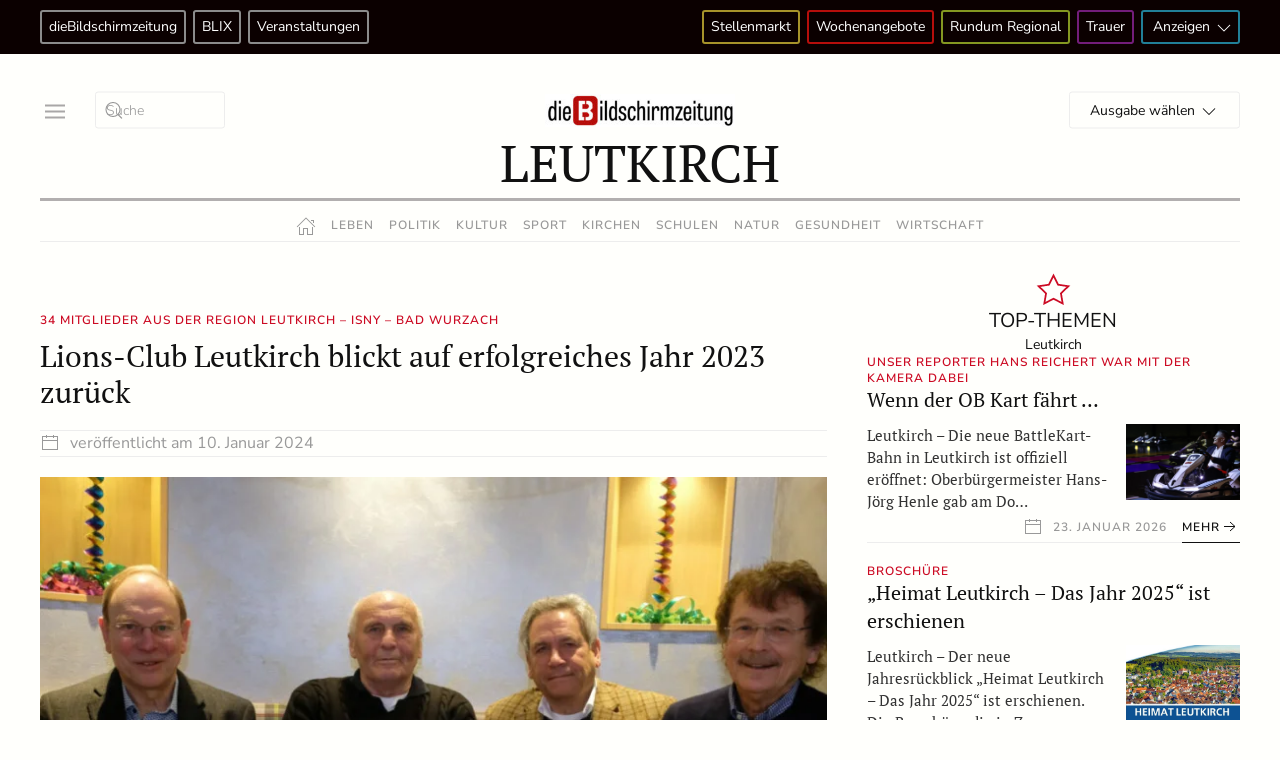

--- FILE ---
content_type: text/html; charset=UTF-8
request_url: https://www.diebildschirmzeitung.de/allgaeu-oberschwaben/leutkirch/lions-club-leutkirch-blickt-auf-erfolgreiches-jahr-2023-zurueck-28637/
body_size: 29900
content:
<!DOCTYPE html>
<html lang="de">
    <head>
        <meta charset="UTF-8">
        <meta name="viewport" content="width=device-width, initial-scale=1">
        <link rel="icon" href="/wp-content/uploads/2023/09/dbsz_favicon.png" sizes="any">
                <link rel="apple-touch-icon" href="/wp-content/uploads/2023/10/dbsz_fb_profilbild.png">
                <link rel="pingback" href="https://www.diebildschirmzeitung.de/xmlrpc.php">
                <meta name='robots' content='index, follow, max-image-preview:large, max-snippet:-1, max-video-preview:-1' />
<script type="text/javascript" id="wpp-js" src="https://www.diebildschirmzeitung.de/wp-content/plugins/wordpress-popular-posts/assets/js/wpp.min.js" data-sampling="0" data-sampling-rate="100" data-api-url="https://www.diebildschirmzeitung.de/wp-json/wordpress-popular-posts" data-post-id="28637" data-token="adf9041fca" data-lang="0" data-debug="0"></script>

	<!-- This site is optimized with the Yoast SEO plugin v23.3 - https://yoast.com/wordpress/plugins/seo/ -->
	<title>Lions-Club Leutkirch blickt auf erfolgreiches Jahr 2023 zurück - dieBildschirmzeitung</title>
	<link rel="canonical" href="https://www.diebildschirmzeitung.de/allgaeu-oberschwaben/leutkirch/lions-club-leutkirch-blickt-auf-erfolgreiches-jahr-2023-zurueck-28637/" />
	<meta property="og:locale" content="de_DE" />
	<meta property="og:type" content="article" />
	<meta property="og:title" content="Lions-Club Leutkirch blickt auf erfolgreiches Jahr 2023 zurück - dieBildschirmzeitung" />
	<meta property="og:description" content="Leutkirch &#8211; Robert Stützle, Waldemar Westermayer und Manfred Schraag haben eines gemeinsam: Sie alle waren schon einmal Präsident des Lions-Clubs Leutkirch. Gemeinsam mit dem aktuellen Präsidenten Uwe Heizmann zogen sie bei einem Pressegespräch in Bad Wurzach eine Bilanz über das Jahr 2023. Der aktuelle Präsident Uwe Heizmann erläuterte zunächst die Clubstrukturen eines Lions-Clubs. 93-jähriges Gründungsmitglied [&hellip;]" />
	<meta property="og:url" content="https://www.diebildschirmzeitung.de/allgaeu-oberschwaben/leutkirch/lions-club-leutkirch-blickt-auf-erfolgreiches-jahr-2023-zurueck-28637/" />
	<meta property="og:site_name" content="dieBildschirmzeitung" />
	<meta property="article:publisher" content="https://www.facebook.com/diebildschirmzeitung" />
	<meta property="article:published_time" content="2024-01-10T19:01:00+00:00" />
	<meta property="article:modified_time" content="2024-01-10T19:34:58+00:00" />
	<meta property="og:image" content="https://www.diebildschirmzeitung.de/wp-content/uploads/2024/01/bild5774a-e1704909399533.jpg" />
	<meta property="og:image:width" content="1024" />
	<meta property="og:image:height" content="628" />
	<meta property="og:image:type" content="image/jpeg" />
	<meta name="author" content="Sandra Baumann" />
	<meta name="twitter:card" content="summary_large_image" />
	<meta name="twitter:label1" content="Verfasst von" />
	<meta name="twitter:data1" content="Sandra Baumann" />
	<meta name="twitter:label2" content="Geschätzte Lesezeit" />
	<meta name="twitter:data2" content="4 Minuten" />
	<script type="application/ld+json" class="yoast-schema-graph">{"@context":"https://schema.org","@graph":[{"@type":"Article","@id":"https://www.diebildschirmzeitung.de/allgaeu-oberschwaben/leutkirch/lions-club-leutkirch-blickt-auf-erfolgreiches-jahr-2023-zurueck-28637/#article","isPartOf":{"@id":"https://www.diebildschirmzeitung.de/allgaeu-oberschwaben/leutkirch/lions-club-leutkirch-blickt-auf-erfolgreiches-jahr-2023-zurueck-28637/"},"author":{"name":"Sandra Baumann","@id":"https://www.diebildschirmzeitung.de/#/schema/person/cc21d1d41d754614d0df9a8560cd88a1"},"headline":"Lions-Club Leutkirch blickt auf erfolgreiches Jahr 2023 zurück","datePublished":"2024-01-10T19:01:00+00:00","dateModified":"2024-01-10T19:34:58+00:00","mainEntityOfPage":{"@id":"https://www.diebildschirmzeitung.de/allgaeu-oberschwaben/leutkirch/lions-club-leutkirch-blickt-auf-erfolgreiches-jahr-2023-zurueck-28637/"},"wordCount":906,"publisher":{"@id":"https://www.diebildschirmzeitung.de/#organization"},"image":{"@id":"https://www.diebildschirmzeitung.de/allgaeu-oberschwaben/leutkirch/lions-club-leutkirch-blickt-auf-erfolgreiches-jahr-2023-zurueck-28637/#primaryimage"},"thumbnailUrl":"https://www.diebildschirmzeitung.de/wp-content/uploads/2024/01/bild5774a-e1704909399533.jpg","articleSection":["Bad Wurzach","Leutkirch"],"inLanguage":"de"},{"@type":"WebPage","@id":"https://www.diebildschirmzeitung.de/allgaeu-oberschwaben/leutkirch/lions-club-leutkirch-blickt-auf-erfolgreiches-jahr-2023-zurueck-28637/","url":"https://www.diebildschirmzeitung.de/allgaeu-oberschwaben/leutkirch/lions-club-leutkirch-blickt-auf-erfolgreiches-jahr-2023-zurueck-28637/","name":"Lions-Club Leutkirch blickt auf erfolgreiches Jahr 2023 zurück - dieBildschirmzeitung","isPartOf":{"@id":"https://www.diebildschirmzeitung.de/#website"},"primaryImageOfPage":{"@id":"https://www.diebildschirmzeitung.de/allgaeu-oberschwaben/leutkirch/lions-club-leutkirch-blickt-auf-erfolgreiches-jahr-2023-zurueck-28637/#primaryimage"},"image":{"@id":"https://www.diebildschirmzeitung.de/allgaeu-oberschwaben/leutkirch/lions-club-leutkirch-blickt-auf-erfolgreiches-jahr-2023-zurueck-28637/#primaryimage"},"thumbnailUrl":"https://www.diebildschirmzeitung.de/wp-content/uploads/2024/01/bild5774a-e1704909399533.jpg","datePublished":"2024-01-10T19:01:00+00:00","dateModified":"2024-01-10T19:34:58+00:00","breadcrumb":{"@id":"https://www.diebildschirmzeitung.de/allgaeu-oberschwaben/leutkirch/lions-club-leutkirch-blickt-auf-erfolgreiches-jahr-2023-zurueck-28637/#breadcrumb"},"inLanguage":"de","potentialAction":[{"@type":"ReadAction","target":["https://www.diebildschirmzeitung.de/allgaeu-oberschwaben/leutkirch/lions-club-leutkirch-blickt-auf-erfolgreiches-jahr-2023-zurueck-28637/"]}]},{"@type":"ImageObject","inLanguage":"de","@id":"https://www.diebildschirmzeitung.de/allgaeu-oberschwaben/leutkirch/lions-club-leutkirch-blickt-auf-erfolgreiches-jahr-2023-zurueck-28637/#primaryimage","url":"https://www.diebildschirmzeitung.de/wp-content/uploads/2024/01/bild5774a-e1704909399533.jpg","contentUrl":"https://www.diebildschirmzeitung.de/wp-content/uploads/2024/01/bild5774a-e1704909399533.jpg","width":1024,"height":628},{"@type":"BreadcrumbList","@id":"https://www.diebildschirmzeitung.de/allgaeu-oberschwaben/leutkirch/lions-club-leutkirch-blickt-auf-erfolgreiches-jahr-2023-zurueck-28637/#breadcrumb","itemListElement":[{"@type":"ListItem","position":1,"name":"Startseite","item":"https://www.diebildschirmzeitung.de/"},{"@type":"ListItem","position":2,"name":"Lions-Club Leutkirch blickt auf erfolgreiches Jahr 2023 zurück"}]},{"@type":"WebSite","@id":"https://www.diebildschirmzeitung.de/#website","url":"https://www.diebildschirmzeitung.de/","name":"dieBildschirmzeitung","description":"Lokalnachrichten","publisher":{"@id":"https://www.diebildschirmzeitung.de/#organization"},"alternateName":"DBSZ","potentialAction":[{"@type":"SearchAction","target":{"@type":"EntryPoint","urlTemplate":"https://www.diebildschirmzeitung.de/?s={search_term_string}"},"query-input":"required name=search_term_string"}],"inLanguage":"de"},{"@type":"Organization","@id":"https://www.diebildschirmzeitung.de/#organization","name":"dieBildschirmzeitung","alternateName":"DBSZ","url":"https://www.diebildschirmzeitung.de/","logo":{"@type":"ImageObject","inLanguage":"de","@id":"https://www.diebildschirmzeitung.de/#/schema/logo/image/","url":"https://www.diebildschirmzeitung.de/wp-content/uploads/2023/09/dbsz_logo.png","contentUrl":"https://www.diebildschirmzeitung.de/wp-content/uploads/2023/09/dbsz_logo.png","width":1109,"height":179,"caption":"dieBildschirmzeitung"},"image":{"@id":"https://www.diebildschirmzeitung.de/#/schema/logo/image/"},"sameAs":["https://www.facebook.com/diebildschirmzeitung","https://www.instagram.com/diebildschirmzeitung"]},{"@type":"Person","@id":"https://www.diebildschirmzeitung.de/#/schema/person/cc21d1d41d754614d0df9a8560cd88a1","name":"Sandra Baumann","image":{"@type":"ImageObject","inLanguage":"de","@id":"https://www.diebildschirmzeitung.de/#/schema/person/image/","url":"https://secure.gravatar.com/avatar/ea8f6f6585bea2df758efa6635c70b20?s=96&d=mm&r=g","contentUrl":"https://secure.gravatar.com/avatar/ea8f6f6585bea2df758efa6635c70b20?s=96&d=mm&r=g","caption":"Sandra Baumann"},"url":"https://www.diebildschirmzeitung.de/author/sandra/"}]}</script>
	<!-- / Yoast SEO plugin. -->


<link rel="alternate" type="application/rss+xml" title="dieBildschirmzeitung &raquo; Feed" href="https://www.diebildschirmzeitung.de/feed/" />
<link rel="alternate" type="application/rss+xml" title="dieBildschirmzeitung &raquo; Kommentar-Feed" href="https://www.diebildschirmzeitung.de/comments/feed/" />
<link rel="alternate" type="application/rss+xml" title="dieBildschirmzeitung &raquo; Lions-Club Leutkirch blickt auf erfolgreiches Jahr 2023 zurück Kommentar-Feed" href="https://www.diebildschirmzeitung.de/allgaeu-oberschwaben/leutkirch/lions-club-leutkirch-blickt-auf-erfolgreiches-jahr-2023-zurueck-28637/feed/" />
<script type="text/javascript">
/* <![CDATA[ */
window._wpemojiSettings = {"baseUrl":"https:\/\/s.w.org\/images\/core\/emoji\/15.0.3\/72x72\/","ext":".png","svgUrl":"https:\/\/s.w.org\/images\/core\/emoji\/15.0.3\/svg\/","svgExt":".svg","source":{"concatemoji":"https:\/\/www.diebildschirmzeitung.de\/wp-includes\/js\/wp-emoji-release.min.js?ver=6.6.4"}};
/*! This file is auto-generated */
!function(i,n){var o,s,e;function c(e){try{var t={supportTests:e,timestamp:(new Date).valueOf()};sessionStorage.setItem(o,JSON.stringify(t))}catch(e){}}function p(e,t,n){e.clearRect(0,0,e.canvas.width,e.canvas.height),e.fillText(t,0,0);var t=new Uint32Array(e.getImageData(0,0,e.canvas.width,e.canvas.height).data),r=(e.clearRect(0,0,e.canvas.width,e.canvas.height),e.fillText(n,0,0),new Uint32Array(e.getImageData(0,0,e.canvas.width,e.canvas.height).data));return t.every(function(e,t){return e===r[t]})}function u(e,t,n){switch(t){case"flag":return n(e,"\ud83c\udff3\ufe0f\u200d\u26a7\ufe0f","\ud83c\udff3\ufe0f\u200b\u26a7\ufe0f")?!1:!n(e,"\ud83c\uddfa\ud83c\uddf3","\ud83c\uddfa\u200b\ud83c\uddf3")&&!n(e,"\ud83c\udff4\udb40\udc67\udb40\udc62\udb40\udc65\udb40\udc6e\udb40\udc67\udb40\udc7f","\ud83c\udff4\u200b\udb40\udc67\u200b\udb40\udc62\u200b\udb40\udc65\u200b\udb40\udc6e\u200b\udb40\udc67\u200b\udb40\udc7f");case"emoji":return!n(e,"\ud83d\udc26\u200d\u2b1b","\ud83d\udc26\u200b\u2b1b")}return!1}function f(e,t,n){var r="undefined"!=typeof WorkerGlobalScope&&self instanceof WorkerGlobalScope?new OffscreenCanvas(300,150):i.createElement("canvas"),a=r.getContext("2d",{willReadFrequently:!0}),o=(a.textBaseline="top",a.font="600 32px Arial",{});return e.forEach(function(e){o[e]=t(a,e,n)}),o}function t(e){var t=i.createElement("script");t.src=e,t.defer=!0,i.head.appendChild(t)}"undefined"!=typeof Promise&&(o="wpEmojiSettingsSupports",s=["flag","emoji"],n.supports={everything:!0,everythingExceptFlag:!0},e=new Promise(function(e){i.addEventListener("DOMContentLoaded",e,{once:!0})}),new Promise(function(t){var n=function(){try{var e=JSON.parse(sessionStorage.getItem(o));if("object"==typeof e&&"number"==typeof e.timestamp&&(new Date).valueOf()<e.timestamp+604800&&"object"==typeof e.supportTests)return e.supportTests}catch(e){}return null}();if(!n){if("undefined"!=typeof Worker&&"undefined"!=typeof OffscreenCanvas&&"undefined"!=typeof URL&&URL.createObjectURL&&"undefined"!=typeof Blob)try{var e="postMessage("+f.toString()+"("+[JSON.stringify(s),u.toString(),p.toString()].join(",")+"));",r=new Blob([e],{type:"text/javascript"}),a=new Worker(URL.createObjectURL(r),{name:"wpTestEmojiSupports"});return void(a.onmessage=function(e){c(n=e.data),a.terminate(),t(n)})}catch(e){}c(n=f(s,u,p))}t(n)}).then(function(e){for(var t in e)n.supports[t]=e[t],n.supports.everything=n.supports.everything&&n.supports[t],"flag"!==t&&(n.supports.everythingExceptFlag=n.supports.everythingExceptFlag&&n.supports[t]);n.supports.everythingExceptFlag=n.supports.everythingExceptFlag&&!n.supports.flag,n.DOMReady=!1,n.readyCallback=function(){n.DOMReady=!0}}).then(function(){return e}).then(function(){var e;n.supports.everything||(n.readyCallback(),(e=n.source||{}).concatemoji?t(e.concatemoji):e.wpemoji&&e.twemoji&&(t(e.twemoji),t(e.wpemoji)))}))}((window,document),window._wpemojiSettings);
/* ]]> */
</script>
<!-- diebildschirmzeitung.de is managing ads with Advanced Ads 1.53.2 --><script id="anz-ready">
			window.advanced_ads_ready=function(e,a){a=a||"complete";var d=function(e){return"interactive"===a?"loading"!==e:"complete"===e};d(document.readyState)?e():document.addEventListener("readystatechange",(function(a){d(a.target.readyState)&&e()}),{once:"interactive"===a})},window.advanced_ads_ready_queue=window.advanced_ads_ready_queue||[];		</script>
		<style id='wp-emoji-styles-inline-css' type='text/css'>

	img.wp-smiley, img.emoji {
		display: inline !important;
		border: none !important;
		box-shadow: none !important;
		height: 1em !important;
		width: 1em !important;
		margin: 0 0.07em !important;
		vertical-align: -0.1em !important;
		background: none !important;
		padding: 0 !important;
	}
</style>
<link rel='stylesheet' id='wp-block-library-css' href='https://www.diebildschirmzeitung.de/wp-includes/css/dist/block-library/style.min.css?ver=6.6.4' type='text/css' media='all' />
<style id='classic-theme-styles-inline-css' type='text/css'>
/*! This file is auto-generated */
.wp-block-button__link{color:#fff;background-color:#32373c;border-radius:9999px;box-shadow:none;text-decoration:none;padding:calc(.667em + 2px) calc(1.333em + 2px);font-size:1.125em}.wp-block-file__button{background:#32373c;color:#fff;text-decoration:none}
</style>
<style id='global-styles-inline-css' type='text/css'>
:root{--wp--preset--aspect-ratio--square: 1;--wp--preset--aspect-ratio--4-3: 4/3;--wp--preset--aspect-ratio--3-4: 3/4;--wp--preset--aspect-ratio--3-2: 3/2;--wp--preset--aspect-ratio--2-3: 2/3;--wp--preset--aspect-ratio--16-9: 16/9;--wp--preset--aspect-ratio--9-16: 9/16;--wp--preset--color--black: #000000;--wp--preset--color--cyan-bluish-gray: #abb8c3;--wp--preset--color--white: #ffffff;--wp--preset--color--pale-pink: #f78da7;--wp--preset--color--vivid-red: #cf2e2e;--wp--preset--color--luminous-vivid-orange: #ff6900;--wp--preset--color--luminous-vivid-amber: #fcb900;--wp--preset--color--light-green-cyan: #7bdcb5;--wp--preset--color--vivid-green-cyan: #00d084;--wp--preset--color--pale-cyan-blue: #8ed1fc;--wp--preset--color--vivid-cyan-blue: #0693e3;--wp--preset--color--vivid-purple: #9b51e0;--wp--preset--gradient--vivid-cyan-blue-to-vivid-purple: linear-gradient(135deg,rgba(6,147,227,1) 0%,rgb(155,81,224) 100%);--wp--preset--gradient--light-green-cyan-to-vivid-green-cyan: linear-gradient(135deg,rgb(122,220,180) 0%,rgb(0,208,130) 100%);--wp--preset--gradient--luminous-vivid-amber-to-luminous-vivid-orange: linear-gradient(135deg,rgba(252,185,0,1) 0%,rgba(255,105,0,1) 100%);--wp--preset--gradient--luminous-vivid-orange-to-vivid-red: linear-gradient(135deg,rgba(255,105,0,1) 0%,rgb(207,46,46) 100%);--wp--preset--gradient--very-light-gray-to-cyan-bluish-gray: linear-gradient(135deg,rgb(238,238,238) 0%,rgb(169,184,195) 100%);--wp--preset--gradient--cool-to-warm-spectrum: linear-gradient(135deg,rgb(74,234,220) 0%,rgb(151,120,209) 20%,rgb(207,42,186) 40%,rgb(238,44,130) 60%,rgb(251,105,98) 80%,rgb(254,248,76) 100%);--wp--preset--gradient--blush-light-purple: linear-gradient(135deg,rgb(255,206,236) 0%,rgb(152,150,240) 100%);--wp--preset--gradient--blush-bordeaux: linear-gradient(135deg,rgb(254,205,165) 0%,rgb(254,45,45) 50%,rgb(107,0,62) 100%);--wp--preset--gradient--luminous-dusk: linear-gradient(135deg,rgb(255,203,112) 0%,rgb(199,81,192) 50%,rgb(65,88,208) 100%);--wp--preset--gradient--pale-ocean: linear-gradient(135deg,rgb(255,245,203) 0%,rgb(182,227,212) 50%,rgb(51,167,181) 100%);--wp--preset--gradient--electric-grass: linear-gradient(135deg,rgb(202,248,128) 0%,rgb(113,206,126) 100%);--wp--preset--gradient--midnight: linear-gradient(135deg,rgb(2,3,129) 0%,rgb(40,116,252) 100%);--wp--preset--font-size--small: 13px;--wp--preset--font-size--medium: 20px;--wp--preset--font-size--large: 36px;--wp--preset--font-size--x-large: 42px;--wp--preset--spacing--20: 0.44rem;--wp--preset--spacing--30: 0.67rem;--wp--preset--spacing--40: 1rem;--wp--preset--spacing--50: 1.5rem;--wp--preset--spacing--60: 2.25rem;--wp--preset--spacing--70: 3.38rem;--wp--preset--spacing--80: 5.06rem;--wp--preset--shadow--natural: 6px 6px 9px rgba(0, 0, 0, 0.2);--wp--preset--shadow--deep: 12px 12px 50px rgba(0, 0, 0, 0.4);--wp--preset--shadow--sharp: 6px 6px 0px rgba(0, 0, 0, 0.2);--wp--preset--shadow--outlined: 6px 6px 0px -3px rgba(255, 255, 255, 1), 6px 6px rgba(0, 0, 0, 1);--wp--preset--shadow--crisp: 6px 6px 0px rgba(0, 0, 0, 1);}:where(.is-layout-flex){gap: 0.5em;}:where(.is-layout-grid){gap: 0.5em;}body .is-layout-flex{display: flex;}.is-layout-flex{flex-wrap: wrap;align-items: center;}.is-layout-flex > :is(*, div){margin: 0;}body .is-layout-grid{display: grid;}.is-layout-grid > :is(*, div){margin: 0;}:where(.wp-block-columns.is-layout-flex){gap: 2em;}:where(.wp-block-columns.is-layout-grid){gap: 2em;}:where(.wp-block-post-template.is-layout-flex){gap: 1.25em;}:where(.wp-block-post-template.is-layout-grid){gap: 1.25em;}.has-black-color{color: var(--wp--preset--color--black) !important;}.has-cyan-bluish-gray-color{color: var(--wp--preset--color--cyan-bluish-gray) !important;}.has-white-color{color: var(--wp--preset--color--white) !important;}.has-pale-pink-color{color: var(--wp--preset--color--pale-pink) !important;}.has-vivid-red-color{color: var(--wp--preset--color--vivid-red) !important;}.has-luminous-vivid-orange-color{color: var(--wp--preset--color--luminous-vivid-orange) !important;}.has-luminous-vivid-amber-color{color: var(--wp--preset--color--luminous-vivid-amber) !important;}.has-light-green-cyan-color{color: var(--wp--preset--color--light-green-cyan) !important;}.has-vivid-green-cyan-color{color: var(--wp--preset--color--vivid-green-cyan) !important;}.has-pale-cyan-blue-color{color: var(--wp--preset--color--pale-cyan-blue) !important;}.has-vivid-cyan-blue-color{color: var(--wp--preset--color--vivid-cyan-blue) !important;}.has-vivid-purple-color{color: var(--wp--preset--color--vivid-purple) !important;}.has-black-background-color{background-color: var(--wp--preset--color--black) !important;}.has-cyan-bluish-gray-background-color{background-color: var(--wp--preset--color--cyan-bluish-gray) !important;}.has-white-background-color{background-color: var(--wp--preset--color--white) !important;}.has-pale-pink-background-color{background-color: var(--wp--preset--color--pale-pink) !important;}.has-vivid-red-background-color{background-color: var(--wp--preset--color--vivid-red) !important;}.has-luminous-vivid-orange-background-color{background-color: var(--wp--preset--color--luminous-vivid-orange) !important;}.has-luminous-vivid-amber-background-color{background-color: var(--wp--preset--color--luminous-vivid-amber) !important;}.has-light-green-cyan-background-color{background-color: var(--wp--preset--color--light-green-cyan) !important;}.has-vivid-green-cyan-background-color{background-color: var(--wp--preset--color--vivid-green-cyan) !important;}.has-pale-cyan-blue-background-color{background-color: var(--wp--preset--color--pale-cyan-blue) !important;}.has-vivid-cyan-blue-background-color{background-color: var(--wp--preset--color--vivid-cyan-blue) !important;}.has-vivid-purple-background-color{background-color: var(--wp--preset--color--vivid-purple) !important;}.has-black-border-color{border-color: var(--wp--preset--color--black) !important;}.has-cyan-bluish-gray-border-color{border-color: var(--wp--preset--color--cyan-bluish-gray) !important;}.has-white-border-color{border-color: var(--wp--preset--color--white) !important;}.has-pale-pink-border-color{border-color: var(--wp--preset--color--pale-pink) !important;}.has-vivid-red-border-color{border-color: var(--wp--preset--color--vivid-red) !important;}.has-luminous-vivid-orange-border-color{border-color: var(--wp--preset--color--luminous-vivid-orange) !important;}.has-luminous-vivid-amber-border-color{border-color: var(--wp--preset--color--luminous-vivid-amber) !important;}.has-light-green-cyan-border-color{border-color: var(--wp--preset--color--light-green-cyan) !important;}.has-vivid-green-cyan-border-color{border-color: var(--wp--preset--color--vivid-green-cyan) !important;}.has-pale-cyan-blue-border-color{border-color: var(--wp--preset--color--pale-cyan-blue) !important;}.has-vivid-cyan-blue-border-color{border-color: var(--wp--preset--color--vivid-cyan-blue) !important;}.has-vivid-purple-border-color{border-color: var(--wp--preset--color--vivid-purple) !important;}.has-vivid-cyan-blue-to-vivid-purple-gradient-background{background: var(--wp--preset--gradient--vivid-cyan-blue-to-vivid-purple) !important;}.has-light-green-cyan-to-vivid-green-cyan-gradient-background{background: var(--wp--preset--gradient--light-green-cyan-to-vivid-green-cyan) !important;}.has-luminous-vivid-amber-to-luminous-vivid-orange-gradient-background{background: var(--wp--preset--gradient--luminous-vivid-amber-to-luminous-vivid-orange) !important;}.has-luminous-vivid-orange-to-vivid-red-gradient-background{background: var(--wp--preset--gradient--luminous-vivid-orange-to-vivid-red) !important;}.has-very-light-gray-to-cyan-bluish-gray-gradient-background{background: var(--wp--preset--gradient--very-light-gray-to-cyan-bluish-gray) !important;}.has-cool-to-warm-spectrum-gradient-background{background: var(--wp--preset--gradient--cool-to-warm-spectrum) !important;}.has-blush-light-purple-gradient-background{background: var(--wp--preset--gradient--blush-light-purple) !important;}.has-blush-bordeaux-gradient-background{background: var(--wp--preset--gradient--blush-bordeaux) !important;}.has-luminous-dusk-gradient-background{background: var(--wp--preset--gradient--luminous-dusk) !important;}.has-pale-ocean-gradient-background{background: var(--wp--preset--gradient--pale-ocean) !important;}.has-electric-grass-gradient-background{background: var(--wp--preset--gradient--electric-grass) !important;}.has-midnight-gradient-background{background: var(--wp--preset--gradient--midnight) !important;}.has-small-font-size{font-size: var(--wp--preset--font-size--small) !important;}.has-medium-font-size{font-size: var(--wp--preset--font-size--medium) !important;}.has-large-font-size{font-size: var(--wp--preset--font-size--large) !important;}.has-x-large-font-size{font-size: var(--wp--preset--font-size--x-large) !important;}
:where(.wp-block-post-template.is-layout-flex){gap: 1.25em;}:where(.wp-block-post-template.is-layout-grid){gap: 1.25em;}
:where(.wp-block-columns.is-layout-flex){gap: 2em;}:where(.wp-block-columns.is-layout-grid){gap: 2em;}
:root :where(.wp-block-pullquote){font-size: 1.5em;line-height: 1.6;}
</style>
<link rel='stylesheet' id='unslider-css-css' href='https://www.diebildschirmzeitung.de/wp-content/plugins/advanced-ads-slider/public/assets/css/unslider.css?ver=1.4.10' type='text/css' media='all' />
<link rel='stylesheet' id='slider-css-css' href='https://www.diebildschirmzeitung.de/wp-content/plugins/advanced-ads-slider/public/assets/css/slider.css?ver=1.4.10' type='text/css' media='all' />
<link rel='stylesheet' id='widgetopts-styles-css' href='https://www.diebildschirmzeitung.de/wp-content/plugins/widget-options/assets/css/widget-options.css?ver=4.0.6.1' type='text/css' media='all' />
<link rel='stylesheet' id='wordpress-popular-posts-css-css' href='https://www.diebildschirmzeitung.de/wp-content/plugins/wordpress-popular-posts/assets/css/wpp.css?ver=7.0.1' type='text/css' media='all' />
<link rel='stylesheet' id='dflip-style-css' href='https://www.diebildschirmzeitung.de/wp-content/plugins/3d-flipbook-dflip-lite/assets/css/dflip.min.css?ver=2.3.48' type='text/css' media='all' />
<link rel='stylesheet' id='borlabs-cookie-custom-css' href='https://www.diebildschirmzeitung.de/wp-content/cache/borlabs-cookie/1/borlabs-cookie-1-de.css?ver=3.1.7-19' type='text/css' media='all' />
<link href="https://www.diebildschirmzeitung.de/wp-content/themes/yootheme/css/theme.1.css?ver=1734680520" rel="stylesheet">
<script type="text/javascript" src="https://www.diebildschirmzeitung.de/wp-includes/js/jquery/jquery.min.js?ver=3.7.1" id="jquery-core-js"></script>
<script type="text/javascript" src="https://www.diebildschirmzeitung.de/wp-includes/js/jquery/jquery-migrate.min.js?ver=3.4.1" id="jquery-migrate-js"></script>
<script type="text/javascript" src="https://www.diebildschirmzeitung.de/wp-content/plugins/advanced-ads-slider/public/assets/js/unslider.min.js?ver=1.4.10" id="unslider-js-js"></script>
<script type="text/javascript" src="https://www.diebildschirmzeitung.de/wp-content/plugins/advanced-ads-slider/public/assets/js/jquery.event.move.js?ver=1.4.10" id="unslider-move-js-js"></script>
<script type="text/javascript" src="https://www.diebildschirmzeitung.de/wp-content/plugins/advanced-ads-slider/public/assets/js/jquery.event.swipe.js?ver=1.4.10" id="unslider-swipe-js-js"></script>
<script type="text/javascript" id="advanced-ads-advanced-js-js-extra">
/* <![CDATA[ */
var advads_options = {"blog_id":"1","privacy":{"enabled":true,"consent-method":"custom","custom-cookie-name":"borlabs-cookie","custom-cookie-value":"marketing","state":"unknown"}};
/* ]]> */
</script>
<script type="text/javascript" src="https://www.diebildschirmzeitung.de/wp-content/plugins/advanced-ads/public/assets/js/advanced.min.js?ver=1.53.2" id="advanced-ads-advanced-js-js"></script>
<script data-no-optimize="1" data-no-minify="1" data-cfasync="false" type="text/javascript" src="https://www.diebildschirmzeitung.de/wp-content/cache/borlabs-cookie/1/borlabs-cookie-config-de.json.js?ver=3.1.7-24" id="borlabs-cookie-config-js"></script>
<link rel="https://api.w.org/" href="https://www.diebildschirmzeitung.de/wp-json/" /><link rel="alternate" title="JSON" type="application/json" href="https://www.diebildschirmzeitung.de/wp-json/wp/v2/posts/28637" /><link rel="EditURI" type="application/rsd+xml" title="RSD" href="https://www.diebildschirmzeitung.de/xmlrpc.php?rsd" />
<meta name="generator" content="WordPress 6.6.4" />
<link rel='shortlink' href='https://www.diebildschirmzeitung.de/?p=28637' />
<link rel="alternate" title="oEmbed (JSON)" type="application/json+oembed" href="https://www.diebildschirmzeitung.de/wp-json/oembed/1.0/embed?url=https%3A%2F%2Fwww.diebildschirmzeitung.de%2Fallgaeu-oberschwaben%2Fleutkirch%2Flions-club-leutkirch-blickt-auf-erfolgreiches-jahr-2023-zurueck-28637%2F" />
<link rel="alternate" title="oEmbed (XML)" type="text/xml+oembed" href="https://www.diebildschirmzeitung.de/wp-json/oembed/1.0/embed?url=https%3A%2F%2Fwww.diebildschirmzeitung.de%2Fallgaeu-oberschwaben%2Fleutkirch%2Flions-club-leutkirch-blickt-auf-erfolgreiches-jahr-2023-zurueck-28637%2F&#038;format=xml" />
            <style id="wpp-loading-animation-styles">@-webkit-keyframes bgslide{from{background-position-x:0}to{background-position-x:-200%}}@keyframes bgslide{from{background-position-x:0}to{background-position-x:-200%}}.wpp-widget-block-placeholder,.wpp-shortcode-placeholder{margin:0 auto;width:60px;height:3px;background:#dd3737;background:linear-gradient(90deg,#dd3737 0%,#571313 10%,#dd3737 100%);background-size:200% auto;border-radius:3px;-webkit-animation:bgslide 1s infinite linear;animation:bgslide 1s infinite linear}</style>
            <!-- Analytics by WP Statistics v14.9.4 - https://wp-statistics.com/ -->
<script type="text/javascript">
		var advadsCfpQueue = [];
		var advadsCfpAd = function( adID ){
			if ( 'undefined' == typeof advadsProCfp ) { advadsCfpQueue.push( adID ) } else { advadsProCfp.addElement( adID ) }
		};
		</script>
		<script data-borlabs-cookie-script-blocker-ignore>
window.dataLayer = window.dataLayer || [];
if (typeof gtag !== 'function') { function gtag(){dataLayer.push(arguments);} }
if('0' === '1' || '1' === '1') {
	gtag('consent', 'default', {
		'ad_storage': 'denied',
		'ad_user_data': 'denied',
		'ad_personalization': 'denied',
		'analytics_storage': 'denied',
		'functionality_storage': 'denied',
		'personalization_storage': 'denied',
		'security_storage': 'denied',
		'wait_for_update': 500,
    });
}
if('0' === '1') {
    gtag("js", new Date());
    gtag("config", "G-G63N2Q8TRX", { "anonymize_ip": true });

    (function (w, d, s, i) {
    var f = d.getElementsByTagName(s)[0],
        j = d.createElement(s);
    j.async = true;
    j.src =
        "https://www.googletagmanager.com/gtag/js?id=" + i;
    f.parentNode.insertBefore(j, f);
    })(window, document, "script", "G-G63N2Q8TRX");
}
</script><script src="https://www.diebildschirmzeitung.de/wp-content/themes/yootheme/packages/theme-analytics/app/analytics.min.js?ver=4.4.7" defer></script>
<script src="https://www.diebildschirmzeitung.de/wp-content/themes/yootheme/vendor/assets/uikit/dist/js/uikit.min.js?ver=4.4.7"></script>
<script src="https://www.diebildschirmzeitung.de/wp-content/themes/yootheme/vendor/assets/uikit/dist/js/uikit-icons-paladin.min.js?ver=4.4.7"></script>
<script src="https://www.diebildschirmzeitung.de/wp-content/themes/yootheme/js/theme.js?ver=4.4.7"></script>
<script>window.yootheme ||= {}; var $theme = yootheme.theme = {"i18n":{"close":{"label":"Close"},"totop":{"label":"Back to top"},"marker":{"label":"Open"},"navbarToggleIcon":{"label":"Open menu"},"paginationPrevious":{"label":"Previous page"},"paginationNext":{"label":"Next page"},"searchIcon":{"toggle":"Open Search","submit":"Submit Search"},"slider":{"next":"Next slide","previous":"Previous slide","slideX":"Slide %s","slideLabel":"%s of %s"},"slideshow":{"next":"Next slide","previous":"Previous slide","slideX":"Slide %s","slideLabel":"%s of %s"},"lightboxPanel":{"next":"Next slide","previous":"Previous slide","slideLabel":"%s of %s","close":"Close"}},"google_analytics":"G-G63N2Q8TRX","google_analytics_anonymize":""};</script>
<script id="dfx" data-kid="6063" data-dfx-url="https://www.datefix.de" src="https://www.datefix.de/js/dfx_ajax.js"></script><style>ins.adsbygoogle { background-color: transparent; padding: 0; }</style>	<script>
		(function () {
			var scriptDone = false;
			document.addEventListener('advanced_ads_privacy', function (event) {
				if (
					(event.detail.state !== 'accepted' && event.detail.state !== 'not_needed' && !advads.privacy.is_adsense_npa_enabled())
					|| scriptDone
				) {
					return;
				}
				// google adsense script can only be added once.
				scriptDone = true;

				var script = document.createElement('script'),
					first = document.getElementsByTagName('script')[0];

				script.async = true;
				script.crossOrigin = 'anonymous';
				script.src = 'https://pagead2.googlesyndication.com/pagead/js/adsbygoogle.js?client=ca-pub-1410971336016794';
				
				first.parentNode.insertBefore(script, first);
			});
		})();
	</script>
	    </head>
    <body class="post-template-default single single-post postid-28637 single-format-standard  aa-prefix-anz-">

        
        <div class="uk-hidden-visually uk-notification uk-notification-top-left uk-width-auto">
            <div class="uk-notification-message">
                <a href="#tm-main">Skip to main content</a>
            </div>
        </div>

        
        
        <div class="tm-page">

                        


<header class="tm-header-mobile uk-hidden@m">


        <div uk-sticky cls-active="uk-navbar-sticky" sel-target=".uk-navbar-container">
    
        <div class="uk-navbar-container">

            <div class="uk-container uk-container-expand">
                <nav class="uk-navbar" uk-navbar="{&quot;align&quot;:&quot;left&quot;,&quot;container&quot;:&quot;.tm-header-mobile &gt; [uk-sticky]&quot;,&quot;boundary&quot;:&quot;.tm-header-mobile .uk-navbar-container&quot;}">

                    
                                        <div class="uk-navbar-center">

                                                    
<div class="uk-navbar-item widget widget_media_image" id="media_image-3">

    
    <a href="/"><img width="170" height="29" src="https://www.diebildschirmzeitung.de/wp-content/uploads/2023/09/dbsz_logo-300x52.jpg" class="image wp-image-3541  attachment-170x29 size-170x29" alt="" style="max-width: 100%; height: auto;" title="DBSZ-Logo" decoding="async" srcset="https://www.diebildschirmzeitung.de/wp-content/uploads/2023/09/dbsz_logo-300x52.jpg 300w, https://www.diebildschirmzeitung.de/wp-content/uploads/2023/09/dbsz_logo-1024x178.jpg 1024w, https://www.diebildschirmzeitung.de/wp-content/uploads/2023/09/dbsz_logo-768x133.jpg 768w, https://www.diebildschirmzeitung.de/wp-content/uploads/2023/09/dbsz_logo.jpg 1280w" sizes="(max-width: 170px) 100vw, 170px" /></a>
</div>
                        
                        
                    </div>
                    
                                        <div class="uk-navbar-right">

                        
                        <a uk-toggle href="#tm-dialog-mobile" class="uk-navbar-toggle">

        
        <div uk-navbar-toggle-icon></div>

        
    </a>
                    </div>
                    
                </nav>
            </div>

        </div>

        </div>
    



        <div id="tm-dialog-mobile" uk-offcanvas="container: true; overlay: true" mode="slide" flip>
        <div class="uk-offcanvas-bar uk-flex uk-flex-column">

                        <button class="uk-offcanvas-close uk-close-large" type="button" uk-close uk-toggle="cls: uk-close-large; mode: media; media: @s"></button>
            
                        <div class="uk-margin-auto-bottom">
                
<div class="uk-grid uk-child-width-1-1" uk-grid>    <div>
<div class="uk-panel widget widget_nav_menu" id="nav_menu-3">

    
    
<ul class="uk-nav uk-nav-default" uk-scrollspy-nav="closest: li; scroll: true;">
    
	<li class="menu-item menu-item-type-post_type menu-item-object-page"><a href="https://www.diebildschirmzeitung.de/stellenanzeigen/"> Stellenmarkt</a></li>
	<li class="menu-item menu-item-type-post_type menu-item-object-page"><a href="https://www.diebildschirmzeitung.de/wochenangebote/"> Wochenangebote</a></li>
	<li class="menu-item menu-item-type-post_type menu-item-object-page"><a href="https://www.diebildschirmzeitung.de/branchen/"> Rundum Regional</a></li>
	<li class="menu-item menu-item-type-post_type menu-item-object-page"><a href="https://www.diebildschirmzeitung.de/werbeanzeigen/"> Werbeanzeigen</a></li>
	<li class="menu-item menu-item-type-custom menu-item-object-custom"><a href="/traueranzeigen"> Traueranzeigen</a></li>
	<li class="menu-item menu-item-type-post_type menu-item-object-page"><a href="https://www.diebildschirmzeitung.de/kleinanzeigen/"> Private Kleinanzeigen</a></li>
	<li class="menu-item menu-item-type-post_type menu-item-object-page"><a href="https://www.diebildschirmzeitung.de/anzeigen/"> Anzeigenpreise</a></li>
	<li class="menu-item menu-item-type-custom menu-item-object-custom uk-nav-header"> <hr class="uk-margin-small"></li>
	<li class="menu-item menu-item-type-post_type menu-item-object-page"><a href="https://www.diebildschirmzeitung.de/veranstaltungen/"> Veranstaltungen</a></li>
	<li class="menu-item menu-item-type-custom menu-item-object-custom uk-nav-header"> <hr class="uk-margin-small"></li>
	<li class="menu-item menu-item-type-custom menu-item-object-custom"><a href="/"> <img src="https://www.diebildschirmzeitung.de/wp-content/uploads/2023/09/dbsz_logo.png" style="width:200px; margin-bottom:5px;"></a></li>
	<li class="menu-item menu-item-type-custom menu-item-object-custom"><a href="/"> Allgäu-Oberschwaben</a></li>
	<li class="menu-item menu-item-type-taxonomy menu-item-object-category current-post-ancestor current-menu-parent current-post-parent uk-active"><a href="https://www.diebildschirmzeitung.de/allgaeu-oberschwaben/bad-wurzach/"> Bad Wurzach</a></li>
	<li class="menu-item menu-item-type-taxonomy menu-item-object-category"><a href="https://www.diebildschirmzeitung.de/allgaeu-oberschwaben/bad-waldsee/"> Bad Waldsee</a></li>
	<li class="menu-item menu-item-type-taxonomy menu-item-object-category"><a href="https://www.diebildschirmzeitung.de/allgaeu-oberschwaben/aulendorf/"> Aulendorf</a></li>
	<li class="menu-item menu-item-type-taxonomy menu-item-object-category current-post-ancestor current-menu-parent current-post-parent uk-active"><a href="https://www.diebildschirmzeitung.de/allgaeu-oberschwaben/leutkirch/"> Leutkirch</a></li>
	<li class="menu-item menu-item-type-taxonomy menu-item-object-category"><a href="https://www.diebildschirmzeitung.de/allgaeu-oberschwaben/aichstetten-aitrach/"> Aichstetten-Aitrach</a></li>
	<li class="menu-item menu-item-type-taxonomy menu-item-object-category"><a href="https://www.diebildschirmzeitung.de/allgaeu-oberschwaben/kisslegg/"> Kisslegg</a></li>
	<li class="menu-item menu-item-type-taxonomy menu-item-object-category"><a href="https://www.diebildschirmzeitung.de/allgaeu-oberschwaben/isny/"> Isny</a></li>
	<li class="menu-item menu-item-type-custom menu-item-object-custom uk-nav-header"> <hr class="uk-margin-small"></li>
	<li class="menu-item menu-item-type-custom menu-item-object-custom"><a href="/blix"> <img src="/wp-content/uploads/2023/07/BLIX_Banner1_01.jpeg" style="width:100%;" /></a></li>
	<li class="menu-item menu-item-type-taxonomy menu-item-object-blix"><a href="https://www.diebildschirmzeitung.de/blix/aktuell/"> Aktuell</a></li>
	<li class="menu-item menu-item-type-taxonomy menu-item-object-blix"><a href="https://www.diebildschirmzeitung.de/blix/bildung/"> Bildung</a></li>
	<li class="menu-item menu-item-type-taxonomy menu-item-object-blix"><a href="https://www.diebildschirmzeitung.de/blix/kultur-freizeit/"> Kultur &amp; Freizeit</a></li>
	<li class="menu-item menu-item-type-taxonomy menu-item-object-blix"><a href="https://www.diebildschirmzeitung.de/blix/fit-gesund/"> Fit &amp; Gesund</a></li>
	<li class="menu-item menu-item-type-taxonomy menu-item-object-blix"><a href="https://www.diebildschirmzeitung.de/blix/bauen-wohnen/"> Bauen &amp; Wohnen</a></li>
	<li class="menu-item menu-item-type-taxonomy menu-item-object-blix"><a href="https://www.diebildschirmzeitung.de/blix/markt-chancen/"> Markt &amp; Chancen</a></li>
	<li class="menu-item menu-item-type-taxonomy menu-item-object-blix"><a href="https://www.diebildschirmzeitung.de/blix/haus-garten/"> Haus &amp; Garten</a></li>
	<li class="menu-item menu-item-type-taxonomy menu-item-object-blix"><a href="https://www.diebildschirmzeitung.de/blix/leibesuebungen/"> Leibesübungen</a></li>
	<li class="menu-item menu-item-type-taxonomy menu-item-object-blix"><a href="https://www.diebildschirmzeitung.de/blix/popcorn-kino/"> Popcorn &amp; Kino</a></li>
	<li class="menu-item menu-item-type-taxonomy menu-item-object-blix"><a href="https://www.diebildschirmzeitung.de/blix/fotograf-des-monats/"> Fotograf des Monats</a></li></ul>

</div>
</div>    <div>
<div class="uk-panel widget widget_search" id="search-4">

    
    

    <form id="search-5" action="https://www.diebildschirmzeitung.de/" method="get" role="search" class="uk-search uk-search-default uk-width-1-1"><span uk-search-icon></span><input name="s" placeholder="Suche" required aria-label="Suche" type="search" class="uk-search-input"></form>






</div>
</div></div>            </div>
            
            
        </div>
    </div>
    
    
    

</header>


<div class="tm-toolbar tm-toolbar-default uk-visible@m">
    <div class="uk-container uk-flex uk-flex-middle">

                <div>
            <div class="uk-grid-medium uk-child-width-auto uk-flex-middle" uk-grid="margin: uk-margin-small-top">

                                <div>
<div class="uk-panel widget widget_builderwidget" id="builderwidget-3">

    
    <div class="uk-grid tm-grid-expand uk-child-width-1-1 uk-grid-margin">
<div class="uk-width-1-1">
    
        
            
            
            
                
                    <div class="toolbar-navigation"><a class="uk-button uk-button-default button-dbsz" type="button" href="/">dieBildschirmzeitung</a>

<a class="uk-button uk-button-default button-blix" type="button" href="/blix">BLIX</a>

<a class="uk-button uk-button-default button-Veranstaltungen" type="button" href="/veranstaltungen">Veranstaltungen</a></div>
                
            
        
    
</div></div>
</div>
</div>                
                
            </div>
        </div>
        
                <div class="uk-margin-auto-left">
            <div class="uk-grid-medium uk-child-width-auto uk-flex-middle" uk-grid="margin: uk-margin-small-top">
                <div>
<div class="uk-panel widget widget_builderwidget" id="builderwidget-7">

    
    <style class="uk-margin-remove-adjacent">#builderwidget-7\#0 .anzeigen-dropdown{//background:#0b0000; background:#454545;}#builderwidget-7\#0 .anzeigen-dropdown a{color:#FFF;}#builderwidget-7\#0 .anzeigen-dropdown a:hover{color:#cccccc;}</style><div class="uk-grid tm-grid-expand uk-child-width-1-1 uk-grid-margin">
<div class="uk-width-1-1">
    
        
            
            
            
                
                    <div id="builderwidget-7#0" class="werbenavigation"><a class="uk-button uk-button-default button-stellenmarkt" type="button" href="/stellenanzeigen">Stellenmarkt</a>

<a class="uk-button uk-button-default button-wochenangebote" type="button" href="/wochenangebote">Wochenangebote</a>

<a class="uk-button uk-button-default button-branchen" type="button" href="/branchen">Rundum Regional</a>

<a class="uk-button uk-button-default button-trauer" type="button" href="/traueranzeigen">Trauer</a>

<!--<a class="uk-button uk-button-default button-werbeanzeigen" type="button" href="/werbeanzeigen">Anzeigen </a> -->

<button class="uk-button uk-button-default button-anzeigen" type="button">Anzeigen <span uk-icon="icon: chevron-down"></span></button>
<div uk-dropdown="mode: click; pos: top-right" class="anzeigen-dropdown">
    <ul class="uk-nav uk-dropdown-nav">
      
        <li class="uk-parent"><a href="/werbeanzeigen">Werbeanzeigen</a></li>  
		<li class="uk-parent"><a href="/kleinanzeigen">Private Kleinanzeigen</a></li> 
        <li class="uk-parent"><a href="/anzeigen">Anzeigenpreise</a></li>
      
 </ul>
</div>


<!--<a class="uk-button uk-button-default button-anzeigenpreise"  href="/anzeigen">Anzeigenpreise</a>-->
</div>
                
            
        
    
</div></div>
</div>
</div>            </div>
        </div>
        
    </div>
</div>

<header class="tm-header uk-visible@m">





        <div class="tm-headerbar-default tm-headerbar tm-headerbar-top">
        <div class="uk-container">
            <div class="uk-position-relative uk-flex uk-flex-center uk-flex-middle">

                                <div class="uk-position-center-left uk-position-z-index-high">
                    <div class="uk-grid-medium uk-child-width-auto uk-flex-middle" uk-grid><div><a uk-toggle href="#tm-dialog" class="uk-icon-link">

        
        <div uk-navbar-toggle-icon></div>

        
    </a></div><div>
<div class="uk-panel widget widget_search" id="search-2">

    
    

    <form id="search-6" action="https://www.diebildschirmzeitung.de/" method="get" role="search" class="uk-search uk-search-default"><span uk-search-icon></span><input name="s" placeholder="Suche" required aria-label="Suche" type="search" class="uk-search-input"></form>






</div>
</div></div>                </div>
                
                                
<div class="uk-panel widget widget_media_image" id="media_image-2">

    
    <a href="/"><img width="190" height="33" src="https://www.diebildschirmzeitung.de/wp-content/uploads/2023/09/dbsz_logo-300x52.jpg" class="image wp-image-3541  attachment-190x33 size-190x33" alt="" style="max-width: 100%; height: auto;" decoding="async" srcset="https://www.diebildschirmzeitung.de/wp-content/uploads/2023/09/dbsz_logo-300x52.jpg 300w, https://www.diebildschirmzeitung.de/wp-content/uploads/2023/09/dbsz_logo-1024x178.jpg 1024w, https://www.diebildschirmzeitung.de/wp-content/uploads/2023/09/dbsz_logo-768x133.jpg 768w, https://www.diebildschirmzeitung.de/wp-content/uploads/2023/09/dbsz_logo.jpg 1280w" sizes="(max-width: 190px) 100vw, 190px" /></a>
</div>
                
                                <div class="uk-position-center-right uk-position-z-index-high">
                    
<div class="uk-panel widget widget_custom_html" id="custom_html-3">

    
    <div class="textwidget custom-html-widget"><button class="uk-button uk-button-default" type="button">Ausgabe wählen <span uk-icon="icon: chevron-down"></span></button>
<div uk-dropdown="mode: click; pos: top-right">
    <ul class="uk-nav uk-dropdown-nav">
       <li class="uk-parent"><a href="/">Allgäu-Oberschwaben</a>
			<ul class="uk-nav-sub">
			<li class="uk-nav-divider"></li>
			<li><a href="/allgaeu-oberschwaben/bad-wurzach">Bad Wurzach</a></li>
			<li class="uk-nav-divider"></li>
        <li><a href="/allgaeu-oberschwaben/bad-waldsee">Bad Waldsee</a></li>
			<li class="uk-nav-divider"></li>
        <li><a href="/allgaeu-oberschwaben/aulendorf">Aulendorf</a></li>
			<li class="uk-nav-divider"></li>
        <li><a href="/allgaeu-oberschwaben/leutkirch">Leutkirch</a></li>
			        <li class="uk-nav-divider"></li>
        <li><a href="/allgaeu-oberschwaben/aichstetten-aitrach">Aichstetten/Aitrach</a></li>
				<li class="uk-nav-divider"></li>
				<li><a href="/allgaeu-oberschwaben/kisslegg">Kisslegg</a></li>
								<li class="uk-nav-divider"></li>
				<li><a href="/allgaeu-oberschwaben/isny">Isny</a></li>
				 </ul>
				</li> 
				 </ul>
</div></div>
</div>
                </div>
                
            </div>
        </div>
    </div>
    
    




        <div id="tm-dialog" uk-offcanvas="container: true" mode="slide">
        <div class="uk-offcanvas-bar uk-flex uk-flex-column">

            <button class="uk-offcanvas-close uk-close-large" type="button" uk-close uk-toggle="cls: uk-close-large; mode: media; media: @s"></button>

                        <div class="uk-margin-auto-bottom tm-height-expand">
                
<div class="uk-panel widget widget_nav_menu" id="nav_menu-6">

    
    
<ul class="uk-nav uk-nav-default" uk-scrollspy-nav="closest: li; scroll: true;">
    
	<li class="menu-item menu-item-type-post_type menu-item-object-page"><a href="https://www.diebildschirmzeitung.de/stellenanzeigen/"> Stellenmarkt</a></li>
	<li class="menu-item menu-item-type-post_type menu-item-object-page"><a href="https://www.diebildschirmzeitung.de/wochenangebote/"> Wochenangebote</a></li>
	<li class="menu-item menu-item-type-post_type menu-item-object-page"><a href="https://www.diebildschirmzeitung.de/branchen/"> Rundum Regional</a></li>
	<li class="menu-item menu-item-type-post_type menu-item-object-page"><a href="https://www.diebildschirmzeitung.de/werbeanzeigen/"> Werbeanzeigen</a></li>
	<li class="menu-item menu-item-type-custom menu-item-object-custom"><a href="/traueranzeigen"> Traueranzeigen</a></li>
	<li class="menu-item menu-item-type-post_type menu-item-object-page"><a href="https://www.diebildschirmzeitung.de/kleinanzeigen/"> Private Kleinanzeigen</a></li>
	<li class="menu-item menu-item-type-post_type menu-item-object-page"><a href="https://www.diebildschirmzeitung.de/anzeigen/"> Anzeigenpreise</a></li>
	<li class="menu-item menu-item-type-custom menu-item-object-custom uk-nav-header"> <hr class="uk-margin-small"></li>
	<li class="menu-item menu-item-type-post_type menu-item-object-page"><a href="https://www.diebildschirmzeitung.de/veranstaltungen/"> Veranstaltungen</a></li>
	<li class="menu-item menu-item-type-custom menu-item-object-custom uk-nav-header"> <hr class="uk-margin-small"></li>
	<li class="menu-item menu-item-type-custom menu-item-object-custom"><a href="/"> <img src="https://www.diebildschirmzeitung.de/wp-content/uploads/2023/09/dbsz_logo.png" style="width:200px; margin-bottom:5px;"></a></li>
	<li class="menu-item menu-item-type-custom menu-item-object-custom"><a href="/"> Allgäu-Oberschwaben</a></li>
	<li class="menu-item menu-item-type-taxonomy menu-item-object-category current-post-ancestor current-menu-parent current-post-parent uk-active"><a href="https://www.diebildschirmzeitung.de/allgaeu-oberschwaben/bad-wurzach/"> Bad Wurzach</a></li>
	<li class="menu-item menu-item-type-taxonomy menu-item-object-category"><a href="https://www.diebildschirmzeitung.de/allgaeu-oberschwaben/bad-waldsee/"> Bad Waldsee</a></li>
	<li class="menu-item menu-item-type-taxonomy menu-item-object-category"><a href="https://www.diebildschirmzeitung.de/allgaeu-oberschwaben/aulendorf/"> Aulendorf</a></li>
	<li class="menu-item menu-item-type-taxonomy menu-item-object-category current-post-ancestor current-menu-parent current-post-parent uk-active"><a href="https://www.diebildschirmzeitung.de/allgaeu-oberschwaben/leutkirch/"> Leutkirch</a></li>
	<li class="menu-item menu-item-type-taxonomy menu-item-object-category"><a href="https://www.diebildschirmzeitung.de/allgaeu-oberschwaben/aichstetten-aitrach/"> Aichstetten-Aitrach</a></li>
	<li class="menu-item menu-item-type-taxonomy menu-item-object-category"><a href="https://www.diebildschirmzeitung.de/allgaeu-oberschwaben/kisslegg/"> Kisslegg</a></li>
	<li class="menu-item menu-item-type-taxonomy menu-item-object-category"><a href="https://www.diebildschirmzeitung.de/allgaeu-oberschwaben/isny/"> Isny</a></li>
	<li class="menu-item menu-item-type-custom menu-item-object-custom uk-nav-header"> <hr class="uk-margin-small"></li>
	<li class="menu-item menu-item-type-custom menu-item-object-custom"><a href="/blix"> <img src="/wp-content/uploads/2023/07/BLIX_Banner1_01.jpeg" style="width:100%;" /></a></li>
	<li class="menu-item menu-item-type-taxonomy menu-item-object-blix"><a href="https://www.diebildschirmzeitung.de/blix/aktuell/"> Aktuell</a></li>
	<li class="menu-item menu-item-type-taxonomy menu-item-object-blix"><a href="https://www.diebildschirmzeitung.de/blix/bildung/"> Bildung</a></li>
	<li class="menu-item menu-item-type-taxonomy menu-item-object-blix"><a href="https://www.diebildschirmzeitung.de/blix/kultur-freizeit/"> Kultur &amp; Freizeit</a></li>
	<li class="menu-item menu-item-type-taxonomy menu-item-object-blix"><a href="https://www.diebildschirmzeitung.de/blix/fit-gesund/"> Fit &amp; Gesund</a></li>
	<li class="menu-item menu-item-type-taxonomy menu-item-object-blix"><a href="https://www.diebildschirmzeitung.de/blix/bauen-wohnen/"> Bauen &amp; Wohnen</a></li>
	<li class="menu-item menu-item-type-taxonomy menu-item-object-blix"><a href="https://www.diebildschirmzeitung.de/blix/markt-chancen/"> Markt &amp; Chancen</a></li>
	<li class="menu-item menu-item-type-taxonomy menu-item-object-blix"><a href="https://www.diebildschirmzeitung.de/blix/haus-garten/"> Haus &amp; Garten</a></li>
	<li class="menu-item menu-item-type-taxonomy menu-item-object-blix"><a href="https://www.diebildschirmzeitung.de/blix/leibesuebungen/"> Leibesübungen</a></li>
	<li class="menu-item menu-item-type-taxonomy menu-item-object-blix"><a href="https://www.diebildschirmzeitung.de/blix/popcorn-kino/"> Popcorn &amp; Kino</a></li>
	<li class="menu-item menu-item-type-taxonomy menu-item-object-blix"><a href="https://www.diebildschirmzeitung.de/blix/fotograf-des-monats/"> Fotograf des Monats</a></li></ul>

</div>
            </div>
            
            
        </div>
    </div>
    
    
    


</header>

            
            
            <main id="tm-main" >

                <!-- Builder #template-_T8nVKgc --><style class="uk-margin-remove-adjacent">#template-_T8nVKgc\#0{border-top: 1px solid #a9a9a9;}#template-_T8nVKgc\#1{border-top: 1px solid #a9a9a9;}</style>
<div class="uk-section-default uk-section uk-padding-remove-vertical">
    
        
        
        
            
                                <div class="uk-container">                
                    <div class="uk-grid tm-grid-expand uk-child-width-1-1 uk-grid-margin">
<div class="uk-width-1-1">
    
        
            
            
            
                
                    
<div class="uk-heading-small uk-heading-divider uk-font-tertiary uk-margin-remove-bottom uk-text-center">        <a class="el-link uk-link-reset" href="/allgaeu-oberschwaben/leutkirch">LEUTKIRCH</a>    </div>
<div class="submenu uk-margin-small uk-text-center uk-visible@s">
    <ul class="uk-margin-remove-bottom uk-tab uk-flex-center" uk-margin>        <li class="el-item ">
    <a class="el-link" href="/allgaeu-oberschwaben/leutkirch"><span uk-icon="icon: home"></span></a></li>
        <li class="el-item ">
    <a class="el-link" href="/leutkirch/leben">Leben</a></li>
        <li class="el-item ">
    <a class="el-link" href="/leutkirch/politik">Politik</a></li>
        <li class="el-item ">
    <a class="el-link" href="/leutkirch/kultur">Kultur</a></li>
        <li class="el-item ">
    <a class="el-link" href="/leutkirch/sport">Sport</a></li>
        <li class="el-item ">
    <a class="el-link" href="/leutkirch/kirchen">Kirchen</a></li>
        <li class="el-item ">
    <a class="el-link" href="/leutkirch/schulen">Schulen</a></li>
        <li class="el-item ">
    <a class="el-link" href="/leutkirch/natur">Natur</a></li>
        <li class="el-item ">
    <a class="el-link" href="/leutkirch/gesundheit">Gesundheit</a></li>
        <li class="el-item ">
    <a class="el-link" href="/leutkirch/wirtschaft">Wirtschaft</a></li>
        </ul>
</div>
<div uk-accordion="collapsible: true;" class="uk-margin-small uk-text-center uk-hidden@s">
        
<div class="el-item">
    <a class="el-title uk-accordion-title" href>Rubriken</a>

    <div class="uk-accordion-content">
    
                <div class="el-content uk-panel uk-text-meta"><a href="/leutkirch/leben/">LEBEN</a><br/>
<hr class="uk-margin-small">
<a href="/leutkirch/politik">POLITIK</a><br/>
<hr class="uk-margin-small">
<a href="/leutkirch/kultur">KULTUR</a><br/>
<hr class="uk-margin-small">
<a href="/leutkirch/sport">SPORT</a><br/>
<hr class="uk-margin-small">
<a href="/leutkirch/kirchen">KIRCHEN</a><br/>
<hr class="uk-margin-small">
<a href="/leutkirch/schulen">SCHULEN</a>
<hr class="uk-margin-small">
<a href="/leutkirch/natur">NATUR</a>
<hr class="uk-margin-small">
<a href="/leutkirch/gesundheit">GESUNDHEIT</a>
<hr class="uk-margin-small">
<a href="/leutkirch/wirtschaft">WIRTSCHAFT</a></div>                
    
    </div>
</div>    
</div>
                
            
        
    
</div></div>
                                </div>                
            
        
    
</div>
<div class="uk-section-default uk-section uk-section-xsmall">
    
        
        
        
            
                                <div class="uk-container">                
                    <div class="uk-grid tm-grid-expand uk-grid-margin" uk-grid>
<div class="uk-width-2-3@m">
    
        
            
            
            
                
                    <div></div>
<div class="uk-h6 uk-text-primary uk-margin-medium uk-margin-remove-bottom">        34 Mitglieder aus der Region Leutkirch – Isny – Bad Wurzach    </div>
<h1 class="uk-h1 uk-margin-small">        Lions-Club Leutkirch blickt auf erfolgreiches Jahr 2023 zurück    </h1><hr class="uk-margin uk-margin-remove-bottom">
<div class="uk-margin-remove-vertical">
    <ul class="uk-margin-remove-bottom uk-subnav">        <li class="el-item ">
    <a class="el-content uk-disabled"><span uk-icon="icon: calendar" class="uk-margin-small-right"></span> veröffentlicht am 10. Januar 2024</a>
</li>
        </ul>
</div><hr class="uk-margin uk-margin-remove-top">
<div class="uk-margin-small uk-margin-remove-bottom">
        <picture>
<source type="image/webp" srcset="https://www.diebildschirmzeitung.de/wp-admin/admin-ajax.php?action=kernel&amp;p=image&amp;src=%7B%22file%22%3A%22wp-content%2Fuploads%2F2024%2F01%2Fbild5774a-e1704909399533.jpg%22%2C%22type%22%3A%22webp%2C85%22%2C%22thumbnail%22%3A%22768%2C528%2C%22%7D&amp;hash=eef7399e 768w, https://www.diebildschirmzeitung.de/wp-admin/admin-ajax.php?action=kernel&amp;p=image&amp;src=%7B%22file%22%3A%22wp-content%2Fuploads%2F2024%2F01%2Fbild5774a-e1704909399533.jpg%22%2C%22type%22%3A%22webp%2C85%22%2C%22thumbnail%22%3A%22800%2C550%2C%22%7D&amp;hash=6bbde8d8 800w, https://www.diebildschirmzeitung.de/wp-admin/admin-ajax.php?action=kernel&amp;p=image&amp;src=%7B%22file%22%3A%22wp-content%2Fuploads%2F2024%2F01%2Fbild5774a-e1704909399533.jpg%22%2C%22type%22%3A%22webp%2C85%22%2C%22thumbnail%22%3A%22913%2C628%2C%22%7D&amp;hash=ad8d9313 913w, /wp-content/themes/yootheme/cache/c9/bild5774a-e1704909399533-c9380431.webp 914w" sizes="(min-width: 800px) 800px">
<img decoding="async" src="/wp-content/themes/yootheme/cache/93/bild5774a-e1704909399533-9387430a.jpeg" width="800" height="550" class="el-image" alt loading="lazy">
</picture>    
    
</div><div class="uk-panel uk-text-meta beitragsbild-bildnachweis uk-margin-remove-vertical uk-text-right">Foto: Ulrich Gresser</div><div class="uk-panel uk-text-meta bu-beitragsbild uk-margin-remove-vertical">Robert Stützle, Waldemar Westermayer, Uwe Heizmann und Manfred Schraag (von links) beim Pressegespräch.</div><div class="uk-panel uk-margin-medium">
<p>Leutkirch &#8211; Robert Stützle, Waldemar Westermayer und Manfred Schraag haben eines gemeinsam: Sie alle waren schon einmal Präsident des Lions-Clubs Leutkirch. Gemeinsam mit dem aktuellen Präsidenten Uwe Heizmann zogen sie bei einem Pressegespräch in Bad Wurzach eine Bilanz über das Jahr 2023.</p>







<p>Der aktuelle Präsident Uwe Heizmann erläuterte zunächst die Clubstrukturen eines Lions-Clubs. </p><div class="anz-beitragsinhalt-leutkirch" style="text-align: center; " id="anz-77074266"><div class="anz-adlabel">ANZEIGE</div><div data-anz-trackid="182353" data-anz-trackbid="1" class="anz-target" id="anz-843834058"><a data-no-instant="1" href="https://www.rehakliniken-waldsee.de/" rel="noopener" class="adv-link" target="_blank" aria-label="2026-01-10-Fastenseminar-bildschirmzeitung"><img decoding="async" src="https://www.diebildschirmzeitung.de/wp-content/uploads/2026/01/2026-01-10-Fastenseminar-bildschirmzeitung-2.jpg" alt=""  srcset="https://www.diebildschirmzeitung.de/wp-content/uploads/2026/01/2026-01-10-Fastenseminar-bildschirmzeitung-2.jpg 1024w, https://www.diebildschirmzeitung.de/wp-content/uploads/2026/01/2026-01-10-Fastenseminar-bildschirmzeitung-2-300x181.jpg 300w, https://www.diebildschirmzeitung.de/wp-content/uploads/2026/01/2026-01-10-Fastenseminar-bildschirmzeitung-2-768x464.jpg 768w" sizes="(max-width: 1024px) 100vw, 1024px" width="700" height="619"  style=" max-width: 100%; height: auto;" /></a></div></div>



<h2 class="wp-block-heading">93-jähriges Gründungsmitglied</h2>



<p>Aktuell hat der 1965 gegründete Club 34 Mitglieder aus der Region Leutkirch, Isny und Bad Wurzach, darunter ein Gründungsmitglied, das mit 93 Jahren sich immer noch aktiv bei den monatlichen Clubtreffen einbringt. Der Club sieht seine Aufgabe darin, Aktivitäten („Activities“) durchzuführen, um damit Geld zu generieren, mit dem verschiedene soziale Projekte („Charities“) durchgeführt werden können.</p>



<h2 class="wp-block-heading">Der legendäre Lions-Flohmarkt</h2>



<p>Die großen Projekte im vergangenen Jahr waren der große Flohmarkt im Juni im Hasenheim in Leutkirch, eine der Haupteinnahmequellen seit mehr als 25 Jahren, und der Adventskalender. Der Flohmarkt, der Kultstatus genießt, wird in diesem Jahr erst am 14./15. September stattfinden. Der Grund ist die schlechte Lüftungssituation der Lokalität, was im Hochsommer durchaus zum Problem werden kann.</p><div class="anz-beitragsinhalt-leutkirch" style="text-align: center; " id="anz-1887960464"><div class="anz-adlabel">ANZEIGE</div><div data-anz-trackid="182382" data-anz-trackbid="1" class="anz-target" id="anz-1836255624"><a data-no-instant="1" href="https://www.waldsee-therme.de/saunawelt/" rel="noopener" class="adv-link" target="_blank" aria-label="2026-01_09-Saunaer-Waldsee-Therme"><img decoding="async" src="https://www.diebildschirmzeitung.de/wp-content/uploads/2026/01/2026-01_09-Saunaer-Waldsee-Therme.jpg" alt=""  srcset="https://www.diebildschirmzeitung.de/wp-content/uploads/2026/01/2026-01_09-Saunaer-Waldsee-Therme.jpg 1024w, https://www.diebildschirmzeitung.de/wp-content/uploads/2026/01/2026-01_09-Saunaer-Waldsee-Therme-300x181.jpg 300w, https://www.diebildschirmzeitung.de/wp-content/uploads/2026/01/2026-01_09-Saunaer-Waldsee-Therme-768x464.jpg 768w" sizes="(max-width: 1024px) 100vw, 1024px" width="700" height="619"  style=" max-width: 100%; height: auto;" /></a></div></div>



<h2 class="wp-block-heading">Die Berlin-Reise</h2>



<p>Das zweite Projekt, um Geld zu sammeln, ist seit einigen Jahren der Verkauf des Adventskalenders, der von den von Geschäftsleuten aus der Region gestifteten Preisen lebt. Einen besonders attraktiven Preis steuert dabei Waldemar Westermayer bei; der Vorgänger des aktuellen Präsidenten (wie alle Lions-Präsidenten auf ein Jahr gewählt) war bekanntlich für einige Jahre Mitglied des Deutschen Bundestages gewesen und hat aus dieser Zeit noch ein gutes Verhältnis zu seinen Abgeordneten-Kollegen, die ihm gerne immer noch als Hauptpreis eine Reise in die Bundeshauptstadt zum Besuch des Bundestages spendieren.</p>



<h2 class="wp-block-heading">&#8220;Aktiv für bürgerliche, kulturelle, soziale und allgemeine Entwicklung der Gesellschaft&#8221;</h2>



<p>Ziele und ethische Grundsätze des Lion-Clubs umriss Manfred Schraag mir diesen Worten: „Die Grundsätze eines guten Staatswesens und guten Bürgersinns zu fördern und aktiv für bürgerliche, kulturelle, soziale und allgemeine Entwicklung der Gesellschaft einzutreten.“ „Beim Flohmarkt sind in der Vorbereitung etwa beim Einsammeln der gestifteten Gegenstände und bei der Organisation alle Mitglieder und ihre Familien beteiligt – und das ehrenamtlich&#8221;, berichtet Manfred Schraag.</p><div class="anz-beitragsinhalt-leutkirch" style="text-align: center; " id="anz-1962205822"><div class="anz-adlabel">ANZEIGE</div><div data-anz-trackid="184351" data-anz-trackbid="1" class="anz-target" id="anz-2037488637"><a data-no-instant="1" href="https://bus.ehrmann-reisen.de/reisebereich/reisedetail//grosse-balkan-rundreise-4123/" rel="noopener" class="adv-link" target="_blank" aria-label="2026_01_16_Topanzeige"><img decoding="async" src="https://www.diebildschirmzeitung.de/wp-content/uploads/2026/01/2026_01_16_Topanzeige.jpg" alt=""  srcset="https://www.diebildschirmzeitung.de/wp-content/uploads/2026/01/2026_01_16_Topanzeige.jpg 1024w, https://www.diebildschirmzeitung.de/wp-content/uploads/2026/01/2026_01_16_Topanzeige-300x225.jpg 300w, https://www.diebildschirmzeitung.de/wp-content/uploads/2026/01/2026_01_16_Topanzeige-768x576.jpg 768w" sizes="(max-width: 1024px) 100vw, 1024px" width="700" height="768"  style=" max-width: 100%; height: auto;" /></a></div></div>



<h2 class="wp-block-heading">Wo geholfen wird</h2>



<p>Waldemar Westermayer, dem die Finanzverwaltung des Fördervereines obliegt, über den die Verteilung der Spenden und des durch die Aktionen eingenommenen Geldes abgewickelt wird, hatte einige Beispiele parat. Jährlich unterstützt der Lions-Club-Förderverein die Sprachförderung in Kitas, die erst im letzten Jahr von 10.200 € auf 11.700 € angehoben wurde. Das Projekt „Lebenshilfe“ für Grundschüler und Schüler an weiterführenden Schulen, bei dem es um die Lösung von Konflikten bzw. Konfliktvermeidung geht, mit 10.000 €. Zehn Schulklassen in Bad Wurzach und Seibranz werden Tipps zur Gesundheitsvorsorge und für gesunde Ernährung gegeben; dafür geben die Lions 4500 € im Jahr, derselbe Betrag, den auch die AOK dazu gibt. Aber auch wenn akute Notsituationen entstehen, etwa bei der Flutkatastrophe im Ahrtal oder dem Erdbeben in Syrien und der Türkei,  leistet der Lions-Club über seinen Förderverein rasche Hilfe, wie Robert Stützle erklärt. <br><br>Waldemar Westermayer erzählt weiter: Die SZ-Nothilfe bekommt seit Jahren 2000 € per annum; mit demselben Betrag wird die St. Anna-Stiftung in Leutkirch unterstützt. Die Mitglieder organisieren zum Beispiel auch für das Stephanuswerk in Isny alljährlich ein Sommerfest und eine Adventsfeier. Das DRK Leutkirch bekam 2023 zur Anschaffung eines Notstromaggregates 2000 €. Bei einer außerordentlichen Sitzung des Fördervereines im Herbst erhielt die neugegründete Bürgerstiftung Bad Wurzach 5000 € zugesprochen. Unterstützt wurde auch unter anderem die Kunstschule Sauterleute in Leutkirch oder der Kinderschutzbund in Isny. Gut angelegt waren nach Meinung der Lions-Mitglieder auch die 1000 € für die beiden Vorträge zur Drogenprävention mit dem Titel „Du bist der Pilot in deinem Leben“, mit denen rund 700 Schüler in Leutkirch erreicht werden konnten. Aber auch die Senioren bekamen und bekommen hochwertige Veranstaltungen gesponsert, zum Beispiel Aufklärung über den „Enkeltrick“. Über den satzungsgemäßen Zweck der eingehenden Anträge, wofür die Spenden des Fördervereines ausgegeben werden sollen, entscheidet die Mitgliederversammlung.</p>



<h2 class="wp-block-heading">Wie wird man Mitglied?</h2>



<p>Uwe Heizmann beantwortet bereitwillig die Frage, wie man Mitglied des Lion-Clubs werden kann: Ein Mitglied schlägt ein Neumitglied vor. Über den Vorschlag wird im Rahmen der Clubabende diskutiert und wenn kein Veto eingelegt wird, erfolgt eine Einladung zu einer Veranstaltung, wo dann der „Neu-Lion“ entscheiden könne, ob er wirklich Mitglied werden möchte. Von den Mitgliedern wird eine aktive Teilnahme erwartet und sie sollen nach Möglichkeit an mindestens der Hälfte aller Treffen anwesend sein. Guter Leumund, charakterliche Eignung und Bewährung im Beruf werden erwartet. Ziel eines Lions-Clubs ist es, im freundschaftlichen Miteinander Gutes zu tun. Die politische Gesinnung, Religion oder Herkunft spielen bei der Auswahl des Kandidaten keine Rolle. Manfred Schraag betonte, was einen Lions-Club stark macht: „Jeder bringt seine Kompetenzen ein!“ Das gelte auch für die Rolle der Frauen.</p><div class="anz-beitragsinhalt-leutkirch" style="text-align: center; " id="anz-1260750401"><div class="anz-adlabel">ANZEIGE</div><div data-anz-trackid="183867" data-anz-trackbid="1" class="anz-target" id="anz-1243159331"><a data-no-instant="1" href="https://www.aok.de/pk/krankenkasse-wechseln/mitglied-werden/" rel="noopener" class="adv-link" target="_blank" aria-label="2026-01-19_Anzeige_Bildschirmzeitung-90-125"><img decoding="async" src="https://www.diebildschirmzeitung.de/wp-content/uploads/2026/01/2026-01-19_Anzeige_Bildschirmzeitung-90-125.jpg" alt=""  srcset="https://www.diebildschirmzeitung.de/wp-content/uploads/2026/01/2026-01-19_Anzeige_Bildschirmzeitung-90-125.jpg 737w, https://www.diebildschirmzeitung.de/wp-content/uploads/2026/01/2026-01-19_Anzeige_Bildschirmzeitung-90-125-216x300.jpg 216w" sizes="(max-width: 737px) 100vw, 737px" width="500" height="1023"  style=" max-width: 100%; height: auto;" /></a></div></div>



<h2 class="wp-block-heading">Hochkarätige Referenten</h2>



<p>Zu ihren Clubabenden werden oft hochkarätige Referenten eingeladen wie etwa Sozialminister Manfred Lucha oder der ehemalige Bundeswehrgeneral und Präsident des Volksbundes Deutsche Kriegsgräberfürsorge Wolfgang Schneiderhan. Oder man wirft, zum Beispiel, bei einem Besuch einen Blick hinter die Kulissen des Theater Memmingen.</p>



<p>Einen Blick in die Zukunft erlaubt sich der Lions-Club Leutkirch auch: Man verhandelt aktuell mit einem Club über eine Partnerschaft, nachdem die „Jumelage “ mit der Olympia-Stadt von 1968, Grenoble, wegen Überalterung der dortigen Mitglieder vor wenigen Jahren eingestellt worden war.</p><div class="anz-beitragsinhalt-leutkirch" style="text-align: center; " id="anz-1846618270"><div class="anz-adlabel">ANZEIGE</div><div data-anz-trackid="183071" data-anz-trackbid="1" class="anz-target" id="anz-1048450867"><a data-no-instant="1" href="https://www.gruene-wangen.de/" rel="noopener" class="adv-link" target="_blank" aria-label="A6_Veranstaltung_SicherheitundResilienz"><img decoding="async" src="https://www.diebildschirmzeitung.de/wp-content/uploads/2026/01/A6_Veranstaltung_SicherheitundResilienz.jpg" alt=""  srcset="https://www.diebildschirmzeitung.de/wp-content/uploads/2026/01/A6_Veranstaltung_SicherheitundResilienz.jpg 727w, https://www.diebildschirmzeitung.de/wp-content/uploads/2026/01/A6_Veranstaltung_SicherheitundResilienz-213x300.jpg 213w" sizes="(max-width: 727px) 100vw, 727px" width="400" height="1023"  style=" max-width: 100%; height: auto;" /></a></div></div>
</div><hr class="uk-margin uk-margin-remove-bottom">
<div class="beitragsautor uk-margin-remove-vertical">
    <ul class="uk-margin-remove-bottom uk-subnav">        <li class="el-item ">
    <a class="el-content uk-disabled"><span uk-icon="icon: pencil" class="uk-margin-small-right"></span> Ulrich Gresser</a>
</li>
        </ul>
</div><hr class="uk-margin uk-margin-remove-top">
<div class="uk-panel hidePrint widget widget_erecht24 safe sharing">
    
    <div class="shariff shariff-align-flex-end shariff-widget-align-flex-end"><ul class="shariff-buttons theme-white orientation-horizontal buttonsize-medium"><li class="shariff-button whatsapp shariff-nocustomcolor shariff-mobile" style="background-color:#5cbe4a"><a href="https://api.whatsapp.com/send?text=https%3A%2F%2Fwww.diebildschirmzeitung.de%2Fallgaeu-oberschwaben%2Fleutkirch%2Flions-club-leutkirch-blickt-auf-erfolgreiches-jahr-2023-zurueck-28637%2F%20Lions-Club%20Leutkirch%20blickt%20auf%20erfolgreiches%20Jahr%202023%20zur%C3%BCck%20-%20dieBildschirmzeitung" title="Bei Whatsapp teilen" aria-label="Bei Whatsapp teilen" role="button" rel="noreferrernoopener nofollow" class="shariff-link" style="; background-color:#34af23; color:#34af23" target="_blank"><span class="shariff-icon" style="fill:#34af23"><svg width="32px" height="20px" xmlns="http://www.w3.org/2000/svg" viewBox="0 0 32 32"><path fill="#34af23" d="M17.6 17.4q0.2 0 1.7 0.8t1.6 0.9q0 0.1 0 0.3 0 0.6-0.3 1.4-0.3 0.7-1.3 1.2t-1.8 0.5q-1 0-3.4-1.1-1.7-0.8-3-2.1t-2.6-3.3q-1.3-1.9-1.3-3.5v-0.1q0.1-1.6 1.3-2.8 0.4-0.4 0.9-0.4 0.1 0 0.3 0t0.3 0q0.3 0 0.5 0.1t0.3 0.5q0.1 0.4 0.6 1.6t0.4 1.3q0 0.4-0.6 1t-0.6 0.8q0 0.1 0.1 0.3 0.6 1.3 1.8 2.4 1 0.9 2.7 1.8 0.2 0.1 0.4 0.1 0.3 0 1-0.9t0.9-0.9zM14 26.9q2.3 0 4.3-0.9t3.6-2.4 2.4-3.6 0.9-4.3-0.9-4.3-2.4-3.6-3.6-2.4-4.3-0.9-4.3 0.9-3.6 2.4-2.4 3.6-0.9 4.3q0 3.6 2.1 6.6l-1.4 4.2 4.3-1.4q2.8 1.9 6.2 1.9zM14 2.2q2.7 0 5.2 1.1t4.3 2.9 2.9 4.3 1.1 5.2-1.1 5.2-2.9 4.3-4.3 2.9-5.2 1.1q-3.5 0-6.5-1.7l-7.4 2.4 2.4-7.2q-1.9-3.2-1.9-6.9 0-2.7 1.1-5.2t2.9-4.3 4.3-2.9 5.2-1.1z"/></svg></span><span class="shariff-text" style="color:#34af23">teilen</span>&nbsp;</a></li><li class="shariff-button facebook shariff-nocustomcolor" style="background-color:#4273c8"><a href="https://www.facebook.com/sharer/sharer.php?u=https%3A%2F%2Fwww.diebildschirmzeitung.de%2Fallgaeu-oberschwaben%2Fleutkirch%2Flions-club-leutkirch-blickt-auf-erfolgreiches-jahr-2023-zurueck-28637%2F" title="Bei Facebook teilen" aria-label="Bei Facebook teilen" role="button" rel="noreferrernoopener nofollow" class="shariff-link" style="; background-color:#3b5998; color:#3b5998" target="_blank"><span class="shariff-icon" style="fill:#3b5998"><svg width="32px" height="20px" xmlns="http://www.w3.org/2000/svg" viewBox="0 0 18 32"><path fill="#3b5998" d="M17.1 0.2v4.7h-2.8q-1.5 0-2.1 0.6t-0.5 1.9v3.4h5.2l-0.7 5.3h-4.5v13.6h-5.5v-13.6h-4.5v-5.3h4.5v-3.9q0-3.3 1.9-5.2t5-1.8q2.6 0 4.1 0.2z"/></svg></span><span class="shariff-text" style="color:#3b5998">teilen</span>&nbsp;</a></li><li class="shariff-button printer shariff-nocustomcolor" style="background-color:#a8a8a8"><a href="javascript:window.print()" title="drucken" aria-label="drucken" role="button" rel="noreferrernoopener nofollow" class="shariff-link" style="; background-color:#999; color:#999"><span class="shariff-icon" style="fill:#999"><svg width="32px" height="20px" xmlns="http://www.w3.org/2000/svg" viewBox="0 0 30 32"><path fill="#999" d="M6.8 27.4h16v-4.6h-16v4.6zM6.8 16h16v-6.8h-2.8q-0.7 0-1.2-0.5t-0.5-1.2v-2.8h-11.4v11.4zM27.4 17.2q0-0.5-0.3-0.8t-0.8-0.4-0.8 0.4-0.3 0.8 0.3 0.8 0.8 0.3 0.8-0.3 0.3-0.8zM29.7 17.2v7.4q0 0.2-0.2 0.4t-0.4 0.2h-4v2.8q0 0.7-0.5 1.2t-1.2 0.5h-17.2q-0.7 0-1.2-0.5t-0.5-1.2v-2.8h-4q-0.2 0-0.4-0.2t-0.2-0.4v-7.4q0-1.4 1-2.4t2.4-1h1.2v-9.7q0-0.7 0.5-1.2t1.2-0.5h12q0.7 0 1.6 0.4t1.3 0.8l2.7 2.7q0.5 0.5 0.9 1.4t0.4 1.6v4.6h1.1q1.4 0 2.4 1t1 2.4z"/></svg></span><span class="shariff-text" style="color:#999">drucken</span>&nbsp;</a></li></ul></div>
</div><hr><div class="uk-panel hidePrint uk-margin-large uk-visible@s"><div class="uk-grid tm-grid-expand uk-child-width-1-1 uk-grid-margin">
<div class="uk-grid-item-match uk-width-1-1">
        <div class="uk-card-default uk-card uk-card-small uk-flex">    
                <div data-src="/wp-content/uploads/2023/08/stellenmarkt_banner_gelb.jpg" data-sources="[{&quot;type&quot;:&quot;image\/webp&quot;,&quot;srcset&quot;:&quot;\/wp-content\/themes\/yootheme\/cache\/c0\/stellenmarkt_banner_gelb-c0d24cd6.webp 1667w&quot;,&quot;sizes&quot;:&quot;(min-width: 1667px) 1667px&quot;}]" uk-img class="uk-background-norepeat uk-background-width-1-1 uk-background-top-left uk-card-body uk-width-1-1" style="background-color: #FFFFFF;">        
            
            
            
                
                    <div class="uk-panel uk-position-relative uk-margin-large uk-margin-remove-top" style="bottom: -42px;"><div class="anz-stellenanzeigen" style="text-align: center; " id="anz-555638812"><div class="anz-adlabel">ANZEIGE</div><div data-anz-trackid="178768" data-anz-trackbid="1" class="anz-target" id="anz-968734596"><a data-no-instant="1" href="https://www.diebildschirmzeitung.de/stellenanzeige/stadt-wangen-technischer-mitarbeiter-178756/" class="adv-link" aria-label="Stellenausschreibung-Technischer-Mitarbeiterin"><img decoding="async" src="https://www.diebildschirmzeitung.de/wp-content/uploads/2025/12/Stellenausschreibung-Technischer-Mitarbeiterin.jpg" alt=""  srcset="https://www.diebildschirmzeitung.de/wp-content/uploads/2025/12/Stellenausschreibung-Technischer-Mitarbeiterin.jpg 1024w, https://www.diebildschirmzeitung.de/wp-content/uploads/2025/12/Stellenausschreibung-Technischer-Mitarbeiterin-300x298.jpg 300w, https://www.diebildschirmzeitung.de/wp-content/uploads/2025/12/Stellenausschreibung-Technischer-Mitarbeiterin-150x150.jpg 150w, https://www.diebildschirmzeitung.de/wp-content/uploads/2025/12/Stellenausschreibung-Technischer-Mitarbeiterin-768x764.jpg 768w" sizes="(max-width: 1024px) 100vw, 1024px" width="500"  style=" max-width: 100%; height: auto;" /></a></div></div></div><hr id="template-_T8nVKgc#0"><div class="uk-panel uk-margin"><div class="uk-grid tm-grid-expand uk-grid-column-small uk-grid-divider uk-grid-margin" uk-grid>
<div class="uk-width-1-4 uk-width-1-4@m">
    
        
            
            
            
                
                    
<div class="uk-margin">
        <a class="el-link" href="https://www.diebildschirmzeitung.de/stellenanzeige/stadt-bad-waldsee-hausmeister-reute-183346/"><picture>
<source type="image/webp" srcset="/wp-content/themes/yootheme/cache/d8/logo-stadt-bad-waldsee-d8404ecc.webp 500w" sizes="(min-width: 500px) 500px">
<img decoding="async" src="/wp-content/themes/yootheme/cache/47/logo-stadt-bad-waldsee-474234d4.jpeg" width="500" height="250" class="el-image" alt loading="lazy">
</picture></a>    
    
</div>
                
            
        
    
</div>
<div class="uk-width-3-4 uk-width-3-4@m">
    
        
            
            
            
                
                    
<div class="uk-grid-item-match uk-margin">
        <a class="uk-panel uk-margin-remove-first-child uk-link-toggle" href="https://www.diebildschirmzeitung.de/stellenanzeige/stadt-bad-waldsee-hausmeister-reute-183346/">    
        
            
                
            
            
                                                
                
                    

                <div class="el-meta uk-text-meta uk-margin-top">Große Kreisstadt Bad Waldsee</div>        
                <h3 class="el-title uk-h2 uk-margin-small-top uk-margin-remove-bottom">                        <span class="uk-link-heading">Hausmeister (m/w/d) Reute-Gaisbeuren</span>                    </h3>        
        
    
        
        
        
        
        

                
                
            
        
        </a>    
</div><div class="uk-panel uk-text-meta">88339 Bad Waldsee</div>
                
            
        
    
</div></div><div class="uk-grid tm-grid-expand uk-grid-row-collapse uk-child-width-1-1">
<div class="uk-width-1-1">
    
        
            
            
            
                
                    
<div class="uk-margin-remove-vertical uk-text-right">
    <ul class="uk-margin-remove-bottom uk-tab uk-flex-right">        <li class="el-item uk-active">
    <a class="el-link" href="https://www.diebildschirmzeitung.de/stellenanzeige/stadt-bad-waldsee-hausmeister-reute-183346/">mehr <span uk-icon="icon: arrow-right"></span></a></li>
        </ul>
</div>
                
            
        
    
</div></div></div><div class="uk-panel uk-margin"><div class="uk-grid tm-grid-expand uk-grid-column-small uk-grid-divider uk-grid-margin" uk-grid>
<div class="uk-width-1-4 uk-width-1-4@m">
    
        
            
            
            
                
                    
<div class="uk-margin">
        <a class="el-link" href="https://www.diebildschirmzeitung.de/stellenanzeige/arkade-sozialarbeiter-ba-krankenpfleger-oder-heilerziehungspfleger-mwd-182821/"><picture>
<source type="image/webp" srcset="/wp-content/themes/yootheme/cache/64/arkade-logo-645cb4b4.webp 339w" sizes="(min-width: 339px) 339px">
<img decoding="async" src="/wp-content/themes/yootheme/cache/d9/arkade-logo-d9ebe2c3.png" width="339" height="135" class="el-image" alt loading="lazy">
</picture></a>    
    
</div>
                
            
        
    
</div>
<div class="uk-width-3-4 uk-width-3-4@m">
    
        
            
            
            
                
                    
<div class="uk-grid-item-match uk-margin">
        <a class="uk-panel uk-margin-remove-first-child uk-link-toggle" href="https://www.diebildschirmzeitung.de/stellenanzeige/arkade-sozialarbeiter-ba-krankenpfleger-oder-heilerziehungspfleger-mwd-182821/">    
        
            
                
            
            
                                                
                
                    

                <div class="el-meta uk-text-meta uk-margin-top">Arkade e.V.</div>        
                <h3 class="el-title uk-h2 uk-margin-small-top uk-margin-remove-bottom">                        <span class="uk-link-heading">Sozialarbeiter (B.A.), Krankenpfleger oder Heilerziehungspfleger (m/w/d)</span>                    </h3>        
        
    
        
        
        
        
        

                
                
            
        
        </a>    
</div><div class="uk-panel uk-text-meta">88212 Ravensburg</div>
                
            
        
    
</div></div><div class="uk-grid tm-grid-expand uk-grid-row-collapse uk-child-width-1-1">
<div class="uk-width-1-1">
    
        
            
            
            
                
                    
<div class="uk-margin-remove-vertical uk-text-right">
    <ul class="uk-margin-remove-bottom uk-tab uk-flex-right">        <li class="el-item uk-active">
    <a class="el-link" href="https://www.diebildschirmzeitung.de/stellenanzeige/arkade-sozialarbeiter-ba-krankenpfleger-oder-heilerziehungspfleger-mwd-182821/">mehr <span uk-icon="icon: arrow-right"></span></a></li>
        </ul>
</div>
                
            
        
    
</div></div></div><div class="uk-panel uk-margin"><div class="uk-grid tm-grid-expand uk-grid-column-small uk-grid-divider uk-grid-margin" uk-grid>
<div class="uk-width-1-4 uk-width-1-4@m">
    
        
            
            
            
                
                    
<div class="uk-margin">
        <a class="el-link" href="https://www.diebildschirmzeitung.de/stellenanzeige/bag-mitarbeiter-verkauf-und-lager-eberhardzell-168404/"><img decoding="async" src="/wp-content/uploads/2025/01/logo_bag.svg" width="351" height="88" class="el-image" alt loading="lazy"></a>    
    
</div>
                
            
        
    
</div>
<div class="uk-width-3-4 uk-width-3-4@m">
    
        
            
            
            
                
                    
<div class="uk-grid-item-match uk-margin">
        <a class="uk-panel uk-margin-remove-first-child uk-link-toggle" href="https://www.diebildschirmzeitung.de/stellenanzeige/bag-mitarbeiter-verkauf-und-lager-eberhardzell-168404/">    
        
            
                
            
            
                                                
                
                    

                <div class="el-meta uk-text-meta uk-margin-top">BAG Allgäu-Oberschwaben eG</div>        
                <h3 class="el-title uk-h2 uk-margin-small-top uk-margin-remove-bottom">                        <span class="uk-link-heading">Mitarbeiter (m/w/d) im Verkauf &#038; Lager &#8211; Schwerpunkt Getränkemarkt &#8211; Eberhardzell</span>                    </h3>        
        
    
        
        
        
        
        

                
                
            
        
        </a>    
</div><div class="uk-panel uk-text-meta">88410 Bad Wurzach</div>
                
            
        
    
</div></div><div class="uk-grid tm-grid-expand uk-grid-row-collapse uk-child-width-1-1">
<div class="uk-width-1-1">
    
        
            
            
            
                
                    
<div class="uk-margin-remove-vertical uk-text-right">
    <ul class="uk-margin-remove-bottom uk-tab uk-flex-right">        <li class="el-item uk-active">
    <a class="el-link" href="https://www.diebildschirmzeitung.de/stellenanzeige/bag-mitarbeiter-verkauf-und-lager-eberhardzell-168404/">mehr <span uk-icon="icon: arrow-right"></span></a></li>
        </ul>
</div>
                
            
        
    
</div></div></div><div class="uk-panel uk-margin"><div class="uk-grid tm-grid-expand uk-grid-column-small uk-grid-divider uk-grid-margin" uk-grid>
<div class="uk-width-1-4 uk-width-1-4@m">
    
        
            
            
            
                
                    
<div class="uk-margin">
        <a class="el-link" href="https://www.diebildschirmzeitung.de/stellenanzeige/mehrgenerationenhaus-bad-wurzach-pflegekraefte-184501/"><picture>
<source type="image/webp" srcset="/wp-content/themes/yootheme/cache/4b/logo-wisele-4b8212ff.webp 563w, /wp-content/themes/yootheme/cache/32/logo-wisele-329d74dc.webp 564w" sizes="(min-width: 564px) 564px">
<img decoding="async" src="/wp-content/themes/yootheme/cache/5b/logo-wisele-5b7e4722.jpeg" width="564" height="135" class="el-image" alt loading="lazy">
</picture></a>    
    
</div>
                
            
        
    
</div>
<div class="uk-width-3-4 uk-width-3-4@m">
    
        
            
            
            
                
                    
<div class="uk-grid-item-match uk-margin">
        <a class="uk-panel uk-margin-remove-first-child uk-link-toggle" href="https://www.diebildschirmzeitung.de/stellenanzeige/mehrgenerationenhaus-bad-wurzach-pflegekraefte-184501/">    
        
            
                
            
            
                                                
                
                    

                <div class="el-meta uk-text-meta uk-margin-top">Mehrgenerationenhaus Bad Wurzach</div>        
                <h3 class="el-title uk-h2 uk-margin-small-top uk-margin-remove-bottom">                        <span class="uk-link-heading">Pflegekräfte (Vollzeit / Teilzeit) für Frühdienst, Spätdienst, Nachtdienst</span>                    </h3>        
        
    
        
        
        
        
        

                
                
            
        
        </a>    
</div><div class="uk-panel uk-text-meta">88410 Bad Wurzach</div>
                
            
        
    
</div></div><div class="uk-grid tm-grid-expand uk-grid-row-collapse uk-child-width-1-1">
<div class="uk-width-1-1">
    
        
            
            
            
                
                    
<div class="uk-margin-remove-vertical uk-text-right">
    <ul class="uk-margin-remove-bottom uk-tab uk-flex-right">        <li class="el-item uk-active">
    <a class="el-link" href="https://www.diebildschirmzeitung.de/stellenanzeige/mehrgenerationenhaus-bad-wurzach-pflegekraefte-184501/">mehr <span uk-icon="icon: arrow-right"></span></a></li>
        </ul>
</div>
                
            
        
    
</div></div></div><div class="uk-panel uk-margin"><div class="uk-grid tm-grid-expand uk-grid-column-small uk-grid-divider uk-grid-margin" uk-grid>
<div class="uk-width-1-4 uk-width-1-4@m">
    
        
            
            
            
                
                    
<div class="uk-margin">
        <a class="el-link" href="https://www.diebildschirmzeitung.de/stellenanzeige/osk-fachkraefte-fuer-die-notaufnahme-184328/"><picture>
<source type="image/webp" srcset="/wp-content/themes/yootheme/cache/1b/osk-logo-1b93fd37.webp 195w" sizes="(min-width: 195px) 195px">
<img decoding="async" src="/wp-content/themes/yootheme/cache/dc/osk-logo-dc08fb35.jpeg" width="195" height="104" class="el-image" alt loading="lazy">
</picture></a>    
    
</div>
                
            
        
    
</div>
<div class="uk-width-3-4 uk-width-3-4@m">
    
        
            
            
            
                
                    
<div class="uk-grid-item-match uk-margin">
        <a class="uk-panel uk-margin-remove-first-child uk-link-toggle" href="https://www.diebildschirmzeitung.de/stellenanzeige/osk-fachkraefte-fuer-die-notaufnahme-184328/">    
        
            
                
            
            
                                                
                
                    

                <div class="el-meta uk-text-meta uk-margin-top">Oberschwabenklinik gGmbH</div>        
                <h3 class="el-title uk-h2 uk-margin-small-top uk-margin-remove-bottom">                        <span class="uk-link-heading">Fachkräfte für die Notaufnahme</span>                    </h3>        
        
    
        
        
        
        
        

                
                
            
        
        </a>    
</div><div class="uk-panel uk-text-meta">88191 Ravensburg</div>
                
            
        
    
</div></div><div class="uk-grid tm-grid-expand uk-grid-row-collapse uk-child-width-1-1">
<div class="uk-width-1-1">
    
        
            
            
            
                
                    
<div class="uk-margin-remove-vertical uk-text-right">
    <ul class="uk-margin-remove-bottom uk-tab uk-flex-right">        <li class="el-item uk-active">
    <a class="el-link" href="https://www.diebildschirmzeitung.de/stellenanzeige/osk-fachkraefte-fuer-die-notaufnahme-184328/">mehr <span uk-icon="icon: arrow-right"></span></a></li>
        </ul>
</div>
                
            
        
    
</div></div></div><div class="uk-panel uk-margin"><div class="uk-grid tm-grid-expand uk-grid-column-small uk-grid-divider uk-grid-margin" uk-grid>
<div class="uk-width-1-4 uk-width-1-4@m">
    
        
            
            
            
                
                    
<div class="uk-margin">
        <a class="el-link" href="https://www.diebildschirmzeitung.de/stellenanzeige/stadt-wangen-kaufmaennische-sachbearbeitung-und-stellvertretende-kaufmaennische-betriebsleitung-182279/"><picture>
<source type="image/webp" srcset="/wp-content/themes/yootheme/cache/b6/Grosse-Kreisstadt-b6d9cc94.webp 706w, /wp-content/themes/yootheme/cache/f0/Grosse-Kreisstadt-f0610314.webp 707w" sizes="(min-width: 707px) 707px">
<img decoding="async" src="/wp-content/themes/yootheme/cache/d0/Grosse-Kreisstadt-d0f2ac5e.jpeg" width="707" height="230" class="el-image" alt loading="lazy">
</picture></a>    
    
</div>
                
            
        
    
</div>
<div class="uk-width-3-4 uk-width-3-4@m">
    
        
            
            
            
                
                    
<div class="uk-grid-item-match uk-margin">
        <a class="uk-panel uk-margin-remove-first-child uk-link-toggle" href="https://www.diebildschirmzeitung.de/stellenanzeige/stadt-wangen-kaufmaennische-sachbearbeitung-und-stellvertretende-kaufmaennische-betriebsleitung-182279/">    
        
            
                
            
            
                                                
                
                    

                <div class="el-meta uk-text-meta uk-margin-top">Große Kreisstadt Wangen im Allgäu</div>        
                <h3 class="el-title uk-h2 uk-margin-small-top uk-margin-remove-bottom">                        <span class="uk-link-heading">Kaufmännische Sachbearbeitung und stellvertretende kaufmännische Betriebsleitung (w/m/d)</span>                    </h3>        
        
    
        
        
        
        
        

                
                
            
        
        </a>    
</div><div class="uk-panel uk-text-meta">88239 Wangen im Allgäu</div>
                
            
        
    
</div></div><div class="uk-grid tm-grid-expand uk-grid-row-collapse uk-child-width-1-1">
<div class="uk-width-1-1">
    
        
            
            
            
                
                    
<div class="uk-margin-remove-vertical uk-text-right">
    <ul class="uk-margin-remove-bottom uk-tab uk-flex-right">        <li class="el-item uk-active">
    <a class="el-link" href="https://www.diebildschirmzeitung.de/stellenanzeige/stadt-wangen-kaufmaennische-sachbearbeitung-und-stellvertretende-kaufmaennische-betriebsleitung-182279/">mehr <span uk-icon="icon: arrow-right"></span></a></li>
        </ul>
</div>
                
            
        
    
</div></div></div><div class="uk-panel uk-margin"><div class="uk-grid tm-grid-expand uk-grid-column-small uk-grid-divider uk-grid-margin" uk-grid>
<div class="uk-width-1-4 uk-width-1-4@m">
    
        
            
            
            
                
                    
<div class="uk-margin">
        <a class="el-link" href="https://www.diebildschirmzeitung.de/stellenanzeige/stadt-isny-architekt-183871/"><picture>
<source type="image/webp" srcset="/wp-content/themes/yootheme/cache/c5/wort-bild-marke-isny_24-pt-c5d2bc1b.webp 678w" sizes="(min-width: 678px) 678px">
<img decoding="async" src="/wp-content/themes/yootheme/cache/b8/wort-bild-marke-isny_24-pt-b88e5761.png" width="678" height="204" class="el-image" alt loading="lazy">
</picture></a>    
    
</div>
                
            
        
    
</div>
<div class="uk-width-3-4 uk-width-3-4@m">
    
        
            
            
            
                
                    
<div class="uk-grid-item-match uk-margin">
        <a class="uk-panel uk-margin-remove-first-child uk-link-toggle" href="https://www.diebildschirmzeitung.de/stellenanzeige/stadt-isny-architekt-183871/">    
        
            
                
            
            
                                                
                
                    

                <div class="el-meta uk-text-meta uk-margin-top">Stadt Isny</div>        
                <h3 class="el-title uk-h2 uk-margin-small-top uk-margin-remove-bottom">                        <span class="uk-link-heading">Architekt (m/w/d)</span>                    </h3>        
        
    
        
        
        
        
        

                
                
            
        
        </a>    
</div><div class="uk-panel uk-text-meta">88316 Isny</div>
                
            
        
    
</div></div><div class="uk-grid tm-grid-expand uk-grid-row-collapse uk-child-width-1-1">
<div class="uk-width-1-1">
    
        
            
            
            
                
                    
<div class="uk-margin-remove-vertical uk-text-right">
    <ul class="uk-margin-remove-bottom uk-tab uk-flex-right">        <li class="el-item uk-active">
    <a class="el-link" href="https://www.diebildschirmzeitung.de/stellenanzeige/stadt-isny-architekt-183871/">mehr <span uk-icon="icon: arrow-right"></span></a></li>
        </ul>
</div>
                
            
        
    
</div></div></div><div class="uk-panel uk-margin"><div class="uk-grid tm-grid-expand uk-grid-column-small uk-grid-divider uk-grid-margin" uk-grid>
<div class="uk-width-1-4 uk-width-1-4@m">
    
        
            
            
            
                
                    
<div class="uk-margin">
        <a class="el-link" href="https://www.diebildschirmzeitung.de/stellenanzeige/finkhof-lagermitarbeiter-allrounder-fuer-wareneingang-interne-logistik-183349/"><img decoding="async" src="/wp-content/uploads/2026/01/logo-finkhof-min.svg" width="233" height="70" class="el-image" alt loading="lazy"></a>    
    
</div>
                
            
        
    
</div>
<div class="uk-width-3-4 uk-width-3-4@m">
    
        
            
            
            
                
                    
<div class="uk-grid-item-match uk-margin">
        <a class="uk-panel uk-margin-remove-first-child uk-link-toggle" href="https://www.diebildschirmzeitung.de/stellenanzeige/finkhof-lagermitarbeiter-allrounder-fuer-wareneingang-interne-logistik-183349/">    
        
            
                
            
            
                                                
                
                    

                <div class="el-meta uk-text-meta uk-margin-top">Schäfereigenossenschaft Finkhof eG</div>        
                <h3 class="el-title uk-h2 uk-margin-small-top uk-margin-remove-bottom">                        <span class="uk-link-heading">Lagermitarbeiter – Allrounder für Wareneingang &#038; interne Logistik (m/w/d)</span>                    </h3>        
        
    
        
        
        
        
        

                
                
            
        
        </a>    
</div><div class="uk-panel uk-text-meta">88410 Bad Wurzach / Arnach</div>
                
            
        
    
</div></div><div class="uk-grid tm-grid-expand uk-grid-row-collapse uk-child-width-1-1">
<div class="uk-width-1-1">
    
        
            
            
            
                
                    
<div class="uk-margin-remove-vertical uk-text-right">
    <ul class="uk-margin-remove-bottom uk-tab uk-flex-right">        <li class="el-item uk-active">
    <a class="el-link" href="https://www.diebildschirmzeitung.de/stellenanzeige/finkhof-lagermitarbeiter-allrounder-fuer-wareneingang-interne-logistik-183349/">mehr <span uk-icon="icon: arrow-right"></span></a></li>
        </ul>
</div>
                
            
        
    
</div></div></div>
<div class="uk-margin">
        <div class="uk-flex-middle uk-grid-small uk-child-width-1-1" uk-grid>    
    
                <div class="el-item">
        
        
<a class="el-content uk-width-1-1 uk-button uk-button-secondary" href="/stellenmarkt">
    
        Alle Stellenanzeigen    
    
</a>

                </div>
        
    
                <div class="el-item">
        
        
<a class="el-content uk-width-1-1 uk-button uk-button-text" href="/anzeigen#stellenanzeigen" uk-scroll>
    
        Ihre Stellenanzeige <span class="uk-text-primary">4 Wochen</span> in der Bildschirmzeitung: <span class="uk-text-primary">250 €</span>    
    
</a>

                </div>
        
    
        </div>    
</div>

                
            
                </div>        
        </div>    
</div></div></div><div class="uk-panel hidePrint uk-margin-large uk-hidden@s"><div class="uk-grid tm-grid-expand uk-child-width-1-1 uk-grid-margin">
<div class="uk-grid-item-match uk-width-1-1">
        <div class="uk-card-default uk-card uk-card-small uk-flex">    
                <div data-src="/wp-content/uploads/2023/09/sta_header_mobile.jpg" data-sources="[{&quot;type&quot;:&quot;image\/webp&quot;,&quot;srcset&quot;:&quot;\/wp-content\/themes\/yootheme\/cache\/46\/sta_header_mobile-46e59a67.webp 1920w&quot;,&quot;sizes&quot;:&quot;(min-width: 1920px) 1920px&quot;}]" uk-img class="uk-background-norepeat uk-background-width-1-1 uk-background-top-left uk-card-body uk-width-1-1" style="background-color: #FFFFFF;">        
            
            
            
                
                    <div class="uk-panel uk-position-relative uk-margin-large uk-margin-remove-top" style="bottom: -30px;"><div class="anz-stellenanzeigen" style="text-align: center; " id="anz-266994996"><div class="anz-adlabel">ANZEIGE</div><div data-anz-trackid="182289" data-anz-trackbid="1" class="anz-target" id="anz-1665218193"><a data-no-instant="1" href="https://www.mein-check-in.de/wangen/position-504042" rel="noopener" class="adv-link" target="_blank" aria-label="Stellenausschreibung-Bildschirmzeitung&#8212;&#8211;Kaufmaennische-Sachbe-2"><img decoding="async" src="https://www.diebildschirmzeitung.de/wp-content/uploads/2026/01/Stellenausschreibung-Bildschirmzeitung-Kaufmaennische-Sachbe-2.jpg" alt=""  srcset="https://www.diebildschirmzeitung.de/wp-content/uploads/2026/01/Stellenausschreibung-Bildschirmzeitung-Kaufmaennische-Sachbe-2.jpg 1014w, https://www.diebildschirmzeitung.de/wp-content/uploads/2026/01/Stellenausschreibung-Bildschirmzeitung-Kaufmaennische-Sachbe-2-297x300.jpg 297w, https://www.diebildschirmzeitung.de/wp-content/uploads/2026/01/Stellenausschreibung-Bildschirmzeitung-Kaufmaennische-Sachbe-2-150x150.jpg 150w, https://www.diebildschirmzeitung.de/wp-content/uploads/2026/01/Stellenausschreibung-Bildschirmzeitung-Kaufmaennische-Sachbe-2-768x776.jpg 768w" sizes="(max-width: 1014px) 100vw, 1014px" width="500"  style=" max-width: 100%; height: auto;" /></a></div></div></div><hr id="template-_T8nVKgc#1"><div class="uk-panel uk-margin"><div class="uk-grid tm-grid-expand uk-grid-column-small uk-grid-divider uk-grid-margin" uk-grid>
<div class="uk-width-1-4 uk-width-1-4@m">
    
        
            
            
            
                
                    
<div class="uk-margin">
        <a class="el-link" href="https://www.diebildschirmzeitung.de/stellenanzeige/holzbau-baden-wuerttemberg-bildungszentrum-biberach-koch-koechin-teilzeit-oder-vollzeit-182833/"><img decoding="async" src="/wp-content/uploads/2025/11/HOLZBAU_Logo-1.svg" width="393" height="224" class="el-image" alt loading="lazy"></a>    
    
</div>
                
            
        
    
</div>
<div class="uk-width-3-4 uk-width-3-4@m">
    
        
            
            
            
                
                    
<div class="uk-grid-item-match uk-margin">
        <a class="uk-panel uk-margin-remove-first-child uk-link-toggle" href="https://www.diebildschirmzeitung.de/stellenanzeige/holzbau-baden-wuerttemberg-bildungszentrum-biberach-koch-koechin-teilzeit-oder-vollzeit-182833/">    
        
            
                
            
            
                                                
                
                    

                <div class="el-meta uk-text-meta uk-margin-top">Holzbau Baden-Württemberg Bildungszentrum</div>        
                <h3 class="el-title uk-h5 uk-font-secondary uk-margin-small-top uk-margin-remove-bottom">                        <span class="uk-link-heading">Koch / Köchin (m/w/d) – Teilzeit oder Vollzeit</span>                    </h3>        
        
    
        
        
        
        
        

                
                
            
        
        </a>    
</div><div class="uk-panel uk-text-meta uk-margin">88400 Biberach</div>
                
            
        
    
</div></div><div class="uk-grid tm-grid-expand uk-grid-row-collapse uk-child-width-1-1">
<div class="uk-width-1-1">
    
        
            
            
            
                
                    
<div class="uk-margin-remove-vertical uk-text-right">
    <ul class="uk-margin-remove-bottom uk-tab uk-flex-right">        <li class="el-item uk-active">
    <a class="el-link" href="https://www.diebildschirmzeitung.de/stellenanzeige/holzbau-baden-wuerttemberg-bildungszentrum-biberach-koch-koechin-teilzeit-oder-vollzeit-182833/">mehr <span uk-icon="icon: arrow-right"></span></a></li>
        </ul>
</div>
                
            
        
    
</div></div></div><div class="uk-panel uk-margin"><div class="uk-grid tm-grid-expand uk-grid-column-small uk-grid-divider uk-grid-margin" uk-grid>
<div class="uk-width-1-4 uk-width-1-4@m">
    
        
            
            
            
                
                    
<div class="uk-margin">
        <a class="el-link" href="https://www.diebildschirmzeitung.de/stellenanzeige/bag-lagerist-fuer-baustoffe-168421/"><img decoding="async" src="/wp-content/uploads/2025/01/logo_bag.svg" width="351" height="88" class="el-image" alt loading="lazy"></a>    
    
</div>
                
            
        
    
</div>
<div class="uk-width-3-4 uk-width-3-4@m">
    
        
            
            
            
                
                    
<div class="uk-grid-item-match uk-margin">
        <a class="uk-panel uk-margin-remove-first-child uk-link-toggle" href="https://www.diebildschirmzeitung.de/stellenanzeige/bag-lagerist-fuer-baustoffe-168421/">    
        
            
                
            
            
                                                
                
                    

                <div class="el-meta uk-text-meta uk-margin-top">BAG Allgäu-Oberschwaben eG</div>        
                <h3 class="el-title uk-h5 uk-font-secondary uk-margin-small-top uk-margin-remove-bottom">                        <span class="uk-link-heading">Lagerist (m/w/d) für Baustoffe &#8211; Bad Wurzach &#8211; Vollzeit</span>                    </h3>        
        
    
        
        
        
        
        

                
                
            
        
        </a>    
</div><div class="uk-panel uk-text-meta uk-margin">88410 Bad Wurzach</div>
                
            
        
    
</div></div><div class="uk-grid tm-grid-expand uk-grid-row-collapse uk-child-width-1-1">
<div class="uk-width-1-1">
    
        
            
            
            
                
                    
<div class="uk-margin-remove-vertical uk-text-right">
    <ul class="uk-margin-remove-bottom uk-tab uk-flex-right">        <li class="el-item uk-active">
    <a class="el-link" href="https://www.diebildschirmzeitung.de/stellenanzeige/bag-lagerist-fuer-baustoffe-168421/">mehr <span uk-icon="icon: arrow-right"></span></a></li>
        </ul>
</div>
                
            
        
    
</div></div></div><div class="uk-panel uk-margin"><div class="uk-grid tm-grid-expand uk-grid-column-small uk-grid-divider uk-grid-margin" uk-grid>
<div class="uk-width-1-4 uk-width-1-4@m">
    
        
            
            
            
                
                    
<div class="uk-margin">
        <a class="el-link" href="https://www.diebildschirmzeitung.de/stellenanzeige/finkhof-lagermitarbeiter-allrounder-fuer-wareneingang-interne-logistik-183349/"><img decoding="async" src="/wp-content/uploads/2026/01/logo-finkhof-min.svg" width="233" height="70" class="el-image" alt loading="lazy"></a>    
    
</div>
                
            
        
    
</div>
<div class="uk-width-3-4 uk-width-3-4@m">
    
        
            
            
            
                
                    
<div class="uk-grid-item-match uk-margin">
        <a class="uk-panel uk-margin-remove-first-child uk-link-toggle" href="https://www.diebildschirmzeitung.de/stellenanzeige/finkhof-lagermitarbeiter-allrounder-fuer-wareneingang-interne-logistik-183349/">    
        
            
                
            
            
                                                
                
                    

                <div class="el-meta uk-text-meta uk-margin-top">Schäfereigenossenschaft Finkhof eG</div>        
                <h3 class="el-title uk-h5 uk-font-secondary uk-margin-small-top uk-margin-remove-bottom">                        <span class="uk-link-heading">Lagermitarbeiter – Allrounder für Wareneingang &#038; interne Logistik (m/w/d)</span>                    </h3>        
        
    
        
        
        
        
        

                
                
            
        
        </a>    
</div><div class="uk-panel uk-text-meta uk-margin">88410 Bad Wurzach / Arnach</div>
                
            
        
    
</div></div><div class="uk-grid tm-grid-expand uk-grid-row-collapse uk-child-width-1-1">
<div class="uk-width-1-1">
    
        
            
            
            
                
                    
<div class="uk-margin-remove-vertical uk-text-right">
    <ul class="uk-margin-remove-bottom uk-tab uk-flex-right">        <li class="el-item uk-active">
    <a class="el-link" href="https://www.diebildschirmzeitung.de/stellenanzeige/finkhof-lagermitarbeiter-allrounder-fuer-wareneingang-interne-logistik-183349/">mehr <span uk-icon="icon: arrow-right"></span></a></li>
        </ul>
</div>
                
            
        
    
</div></div></div><div class="uk-panel uk-margin"><div class="uk-grid tm-grid-expand uk-grid-column-small uk-grid-divider uk-grid-margin" uk-grid>
<div class="uk-width-1-4 uk-width-1-4@m">
    
        
            
            
            
                
                    
<div class="uk-margin">
        <a class="el-link" href="https://www.diebildschirmzeitung.de/stellenanzeige/osk-fachkraefte-fuer-die-notaufnahme-184328/"><picture>
<source type="image/webp" srcset="/wp-content/themes/yootheme/cache/1b/osk-logo-1b93fd37.webp 195w" sizes="(min-width: 195px) 195px">
<img decoding="async" src="/wp-content/themes/yootheme/cache/dc/osk-logo-dc08fb35.jpeg" width="195" height="104" class="el-image" alt loading="lazy">
</picture></a>    
    
</div>
                
            
        
    
</div>
<div class="uk-width-3-4 uk-width-3-4@m">
    
        
            
            
            
                
                    
<div class="uk-grid-item-match uk-margin">
        <a class="uk-panel uk-margin-remove-first-child uk-link-toggle" href="https://www.diebildschirmzeitung.de/stellenanzeige/osk-fachkraefte-fuer-die-notaufnahme-184328/">    
        
            
                
            
            
                                                
                
                    

                <div class="el-meta uk-text-meta uk-margin-top">Oberschwabenklinik gGmbH</div>        
                <h3 class="el-title uk-h5 uk-font-secondary uk-margin-small-top uk-margin-remove-bottom">                        <span class="uk-link-heading">Fachkräfte für die Notaufnahme</span>                    </h3>        
        
    
        
        
        
        
        

                
                
            
        
        </a>    
</div><div class="uk-panel uk-text-meta uk-margin">88191 Ravensburg</div>
                
            
        
    
</div></div><div class="uk-grid tm-grid-expand uk-grid-row-collapse uk-child-width-1-1">
<div class="uk-width-1-1">
    
        
            
            
            
                
                    
<div class="uk-margin-remove-vertical uk-text-right">
    <ul class="uk-margin-remove-bottom uk-tab uk-flex-right">        <li class="el-item uk-active">
    <a class="el-link" href="https://www.diebildschirmzeitung.de/stellenanzeige/osk-fachkraefte-fuer-die-notaufnahme-184328/">mehr <span uk-icon="icon: arrow-right"></span></a></li>
        </ul>
</div>
                
            
        
    
</div></div></div><div class="uk-panel uk-margin"><div class="uk-grid tm-grid-expand uk-grid-column-small uk-grid-divider uk-grid-margin" uk-grid>
<div class="uk-width-1-4 uk-width-1-4@m">
    
        
            
            
            
                
                    
<div class="uk-margin">
        <a class="el-link" href="https://www.diebildschirmzeitung.de/stellenanzeige/bag-kaufmaennischer-mitarbeiter-fuer-baustoffe-168424/"><img decoding="async" src="/wp-content/uploads/2025/01/logo_bag.svg" width="351" height="88" class="el-image" alt loading="lazy"></a>    
    
</div>
                
            
        
    
</div>
<div class="uk-width-3-4 uk-width-3-4@m">
    
        
            
            
            
                
                    
<div class="uk-grid-item-match uk-margin">
        <a class="uk-panel uk-margin-remove-first-child uk-link-toggle" href="https://www.diebildschirmzeitung.de/stellenanzeige/bag-kaufmaennischer-mitarbeiter-fuer-baustoffe-168424/">    
        
            
                
            
            
                                                
                
                    

                <div class="el-meta uk-text-meta uk-margin-top">BAG Allgäu-Oberschwaben eG</div>        
                <h3 class="el-title uk-h5 uk-font-secondary uk-margin-small-top uk-margin-remove-bottom">                        <span class="uk-link-heading">Kaufmännischer Mitarbeiter (m/w/d) für Baustoffe &#8211; Bad Wurzach &#8211; Vollzeit</span>                    </h3>        
        
    
        
        
        
        
        

                
                
            
        
        </a>    
</div><div class="uk-panel uk-text-meta uk-margin">88410 Bad Wurzach</div>
                
            
        
    
</div></div><div class="uk-grid tm-grid-expand uk-grid-row-collapse uk-child-width-1-1">
<div class="uk-width-1-1">
    
        
            
            
            
                
                    
<div class="uk-margin-remove-vertical uk-text-right">
    <ul class="uk-margin-remove-bottom uk-tab uk-flex-right">        <li class="el-item uk-active">
    <a class="el-link" href="https://www.diebildschirmzeitung.de/stellenanzeige/bag-kaufmaennischer-mitarbeiter-fuer-baustoffe-168424/">mehr <span uk-icon="icon: arrow-right"></span></a></li>
        </ul>
</div>
                
            
        
    
</div></div></div><div class="uk-panel uk-margin"><div class="uk-grid tm-grid-expand uk-grid-column-small uk-grid-divider uk-grid-margin" uk-grid>
<div class="uk-width-1-4 uk-width-1-4@m">
    
        
            
            
            
                
                    
<div class="uk-margin">
        <a class="el-link" href="https://www.diebildschirmzeitung.de/stellenanzeige/rinninger-ausbildung-169145/"><img decoding="async" src="/wp-content/uploads/2024/06/rinninger-logo.svg" width="817" height="268" class="el-image" alt loading="lazy"></a>    
    
</div>
                
            
        
    
</div>
<div class="uk-width-3-4 uk-width-3-4@m">
    
        
            
            
            
                
                    
<div class="uk-grid-item-match uk-margin">
        <a class="uk-panel uk-margin-remove-first-child uk-link-toggle" href="https://www.diebildschirmzeitung.de/stellenanzeige/rinninger-ausbildung-169145/">    
        
            
                
            
            
                                                
                
                    

                <div class="el-meta uk-text-meta uk-margin-top">Hans Rinninger u. Sohn GmbH u. Co. KG</div>        
                <h3 class="el-title uk-h5 uk-font-secondary uk-margin-small-top uk-margin-remove-bottom">                        <span class="uk-link-heading">Wir bilden aus: Werde Teil unseres Teams!</span>                    </h3>        
        
    
        
        
        
        
        

                
                
            
        
        </a>    
</div><div class="uk-panel uk-text-meta uk-margin">88353 Kißlegg</div>
                
            
        
    
</div></div><div class="uk-grid tm-grid-expand uk-grid-row-collapse uk-child-width-1-1">
<div class="uk-width-1-1">
    
        
            
            
            
                
                    
<div class="uk-margin-remove-vertical uk-text-right">
    <ul class="uk-margin-remove-bottom uk-tab uk-flex-right">        <li class="el-item uk-active">
    <a class="el-link" href="https://www.diebildschirmzeitung.de/stellenanzeige/rinninger-ausbildung-169145/">mehr <span uk-icon="icon: arrow-right"></span></a></li>
        </ul>
</div>
                
            
        
    
</div></div></div><div class="uk-panel uk-margin"><div class="uk-grid tm-grid-expand uk-grid-column-small uk-grid-divider uk-grid-margin" uk-grid>
<div class="uk-width-1-4 uk-width-1-4@m">
    
        
            
            
            
                
                    
<div class="uk-margin">
        <a class="el-link" href="https://www.diebildschirmzeitung.de/stellenanzeige/stadt-isny-architekt-183871/"><picture>
<source type="image/webp" srcset="/wp-content/themes/yootheme/cache/c5/wort-bild-marke-isny_24-pt-c5d2bc1b.webp 678w" sizes="(min-width: 678px) 678px">
<img decoding="async" src="/wp-content/themes/yootheme/cache/b8/wort-bild-marke-isny_24-pt-b88e5761.png" width="678" height="204" class="el-image" alt loading="lazy">
</picture></a>    
    
</div>
                
            
        
    
</div>
<div class="uk-width-3-4 uk-width-3-4@m">
    
        
            
            
            
                
                    
<div class="uk-grid-item-match uk-margin">
        <a class="uk-panel uk-margin-remove-first-child uk-link-toggle" href="https://www.diebildschirmzeitung.de/stellenanzeige/stadt-isny-architekt-183871/">    
        
            
                
            
            
                                                
                
                    

                <div class="el-meta uk-text-meta uk-margin-top">Stadt Isny</div>        
                <h3 class="el-title uk-h5 uk-font-secondary uk-margin-small-top uk-margin-remove-bottom">                        <span class="uk-link-heading">Architekt (m/w/d)</span>                    </h3>        
        
    
        
        
        
        
        

                
                
            
        
        </a>    
</div><div class="uk-panel uk-text-meta uk-margin">88316 Isny</div>
                
            
        
    
</div></div><div class="uk-grid tm-grid-expand uk-grid-row-collapse uk-child-width-1-1">
<div class="uk-width-1-1">
    
        
            
            
            
                
                    
<div class="uk-margin-remove-vertical uk-text-right">
    <ul class="uk-margin-remove-bottom uk-tab uk-flex-right">        <li class="el-item uk-active">
    <a class="el-link" href="https://www.diebildschirmzeitung.de/stellenanzeige/stadt-isny-architekt-183871/">mehr <span uk-icon="icon: arrow-right"></span></a></li>
        </ul>
</div>
                
            
        
    
</div></div></div><div class="uk-panel uk-margin"><div class="uk-grid tm-grid-expand uk-grid-column-small uk-grid-divider uk-grid-margin" uk-grid>
<div class="uk-width-1-4 uk-width-1-4@m">
    
        
            
            
            
                
                    
<div class="uk-margin">
        <a class="el-link" href="https://www.diebildschirmzeitung.de/stellenanzeige/bag-mitarbeiter-verkauf-und-lager-eberhardzell-168404/"><img decoding="async" src="/wp-content/uploads/2025/01/logo_bag.svg" width="351" height="88" class="el-image" alt loading="lazy"></a>    
    
</div>
                
            
        
    
</div>
<div class="uk-width-3-4 uk-width-3-4@m">
    
        
            
            
            
                
                    
<div class="uk-grid-item-match uk-margin">
        <a class="uk-panel uk-margin-remove-first-child uk-link-toggle" href="https://www.diebildschirmzeitung.de/stellenanzeige/bag-mitarbeiter-verkauf-und-lager-eberhardzell-168404/">    
        
            
                
            
            
                                                
                
                    

                <div class="el-meta uk-text-meta uk-margin-top">BAG Allgäu-Oberschwaben eG</div>        
                <h3 class="el-title uk-h5 uk-font-secondary uk-margin-small-top uk-margin-remove-bottom">                        <span class="uk-link-heading">Mitarbeiter (m/w/d) im Verkauf &#038; Lager &#8211; Schwerpunkt Getränkemarkt &#8211; Eberhardzell</span>                    </h3>        
        
    
        
        
        
        
        

                
                
            
        
        </a>    
</div><div class="uk-panel uk-text-meta uk-margin">88410 Bad Wurzach</div>
                
            
        
    
</div></div><div class="uk-grid tm-grid-expand uk-grid-row-collapse uk-child-width-1-1">
<div class="uk-width-1-1">
    
        
            
            
            
                
                    
<div class="uk-margin-remove-vertical uk-text-right">
    <ul class="uk-margin-remove-bottom uk-tab uk-flex-right">        <li class="el-item uk-active">
    <a class="el-link" href="https://www.diebildschirmzeitung.de/stellenanzeige/bag-mitarbeiter-verkauf-und-lager-eberhardzell-168404/">mehr <span uk-icon="icon: arrow-right"></span></a></li>
        </ul>
</div>
                
            
        
    
</div></div></div>
<div class="uk-margin">
        <div class="uk-flex-middle uk-grid-small uk-child-width-1-1" uk-grid>    
    
                <div class="el-item">
        
        
<a class="el-content uk-width-1-1 uk-button uk-button-secondary" href="/stellenmarkt">
    
        Alle Stellenanzeigen    
    
</a>

                </div>
        
    
                <div class="el-item">
        
        
<a class="el-content uk-width-1-1 uk-button uk-button-text" href="/anzeigen#stellenanzeigen" uk-scroll>
    
        Ihre Stellenanzeige <span class="uk-text-primary">4 Wochen</span> in der Bildschirmzeitung: <span class="uk-text-primary">250 €</span>    
    
</a>

                </div>
        
    
        </div>    
</div>

                
            
                </div>        
        </div>    
</div></div></div>
<div class="uk-panel uk-margin-remove-first-child hidePrint uk-margin-medium uk-margin-remove-bottom uk-text-center">
    
        
            
                
            
            
                                

    
                <span class="uk-text-primary el-image" uk-icon="icon: future; width: 35; height: 35;"></span>        
        
    
                
                
                    

        
                <h3 class="el-title uk-h4 uk-font-secondary uk-margin-remove-top uk-margin-remove-bottom">                        NEUESTE BEITRÄGE                    </h3>        
                <div class="el-meta uk-text-meta uk-text-emphasis">Leutkirch</div>        
    
        
        
        
        
        

                
                
            
        
    
</div><div class="uk-panel hidePrint uk-margin"><div class="uk-grid tm-grid-expand uk-grid-column-small uk-grid-margin" uk-grid>
<div class="uk-width-1-4@s">
    
        
            
            
            
                
                    
<div class="uk-margin">
        <a class="el-link" href="https://www.diebildschirmzeitung.de/allgaeu-oberschwaben/leutkirch/wenn-der-ob-kart-faehrt-184636/"><picture>
<source type="image/webp" srcset="/wp-content/themes/yootheme/cache/79/BEI-IMG_0043-796179a9.webp 768w, /wp-content/themes/yootheme/cache/27/BEI-IMG_0043-272bbdbb.webp 800w, /wp-content/themes/yootheme/cache/df/BEI-IMG_0043-df2e2567.webp 993w, /wp-content/themes/yootheme/cache/3e/BEI-IMG_0043-3e002f03.webp 994w" sizes="(min-width: 800px) 800px">
<img decoding="async" src="/wp-content/themes/yootheme/cache/fe/BEI-IMG_0043-fe362541.jpeg" width="800" height="550" class="el-image" alt loading="lazy">
</picture></a>    
    
</div>
                
            
        
    
</div>
<div class="uk-width-3-4@s">
    
        
            
            
            
                
                    
<div class="uk-h6 uk-text-primary uk-margin-small">        Unser Reporter Hans Reichert war mit der Kamera dabei    </div>
<h3 class="uk-h4 uk-font-default uk-margin-small">        <a class="el-link uk-link-reset" href="https://www.diebildschirmzeitung.de/allgaeu-oberschwaben/leutkirch/wenn-der-ob-kart-faehrt-184636/">Wenn der OB Kart fährt &#8230;</a>    </h3><div class="uk-panel uk-text-small uk-margin-small">Leutkirch – Die neue BattleKart-Bahn in Leutkirch ist offiziell eröffnet: Oberbürgermeister Hans-Jörg Henle gab am Donnerstagnachmittag (22.1.) den Startschuss und zeigte auf der Strecke gleich selbst, wieviel Fahrspaß in den elektrischen Karts steckt. Mit satten Powerslides und eleganten Überholmanövern zog er seine Runden, immer dicht dran – aber ohne Zusammenstoß. Finanzbürgermeister Daniel Gallasch und die anderen Gästen taten es ihm gleich und erfreuten sich an den flotten Wettfahrten.</div>
                
            
        
    
</div></div><div class="uk-grid tm-grid-expand uk-grid-row-small uk-child-width-1-1 uk-grid-margin-small">
<div class="uk-width-1-1">
    
        
            
            
            
                
                    
<div class="uk-margin uk-text-right uk-visible@s">
    <ul class="uk-margin-remove-bottom uk-tab uk-flex-right" uk-margin>        <li class="el-item ">
    <a class="el-content uk-disabled"><span uk-icon="icon: camera" class="uk-margin-small-right"></span>mit Bildergalerie</a>
</li>
        <li class="el-item ">
    <a class="el-content uk-disabled"><span uk-icon="icon: calendar" class="uk-margin-small-right"></span>veröffentlicht am 23. Januar 2026</a>
</li>
        <li class="el-item uk-active">
    <a class="el-link" href="https://www.diebildschirmzeitung.de/allgaeu-oberschwaben/leutkirch/wenn-der-ob-kart-faehrt-184636/">weiterlesen <span uk-icon="icon: arrow-right"></span></a></li>
        </ul>
</div>
<div class="uk-h6 uk-text-muted uk-margin-small uk-hidden@s">        <span uk-icon="icon: camera" class="uk-margin-small-right"></span>mit Bildergalerie    </div>
<div class="uk-h6 uk-text-muted uk-margin-small uk-hidden@s">        <span uk-icon="icon: calendar" class="uk-margin-small-right"></span>veröffentlicht am 23. Januar 2026    </div>
<div class="uk-margin-small uk-text-right uk-hidden@s">
    <ul class="uk-margin-remove-bottom uk-tab uk-flex-right">        <li class="el-item uk-active">
    <a class="el-link" href="https://www.diebildschirmzeitung.de/allgaeu-oberschwaben/leutkirch/wenn-der-ob-kart-faehrt-184636/">weiterlesen <span uk-icon="icon: arrow-right"></span></a></li>
        </ul>
</div>
                
            
        
    
</div></div></div><div class="uk-panel hidePrint uk-margin"><div class="uk-grid tm-grid-expand uk-grid-column-small uk-grid-margin" uk-grid>
<div class="uk-width-1-4@s">
    
        
            
            
            
                
                    
<div class="uk-margin">
        <a class="el-link" href="https://www.diebildschirmzeitung.de/allgaeu-oberschwaben/leutkirch/kleine-politiker-kamen-zum-oberbuergermeister-ins-rathaus-184623/"><picture>
<source type="image/webp" srcset="/wp-content/themes/yootheme/cache/dd/Hortparlament-1-dd021368.webp 768w, /wp-content/themes/yootheme/cache/83/Hortparlament-1-8348d77a.webp 800w, /wp-content/themes/yootheme/cache/7b/Hortparlament-1-7b4d4fa6.webp 993w, /wp-content/themes/yootheme/cache/9a/Hortparlament-1-9a6345c2.webp 994w" sizes="(min-width: 800px) 800px">
<img decoding="async" src="/wp-content/themes/yootheme/cache/b2/Hortparlament-1-b2a8d323.jpeg" width="800" height="550" class="el-image" alt loading="lazy">
</picture></a>    
    
</div>
                
            
        
    
</div>
<div class="uk-width-3-4@s">
    
        
            
            
            
                
                    
<div class="uk-h6 uk-text-primary uk-margin-small">        Hortparlament im Rathaus    </div>
<h3 class="uk-h4 uk-font-default uk-margin-small">        <a class="el-link uk-link-reset" href="https://www.diebildschirmzeitung.de/allgaeu-oberschwaben/leutkirch/kleine-politiker-kamen-zum-oberbuergermeister-ins-rathaus-184623/">Kleine Politiker kamen zum Oberbürgermeister ins Rathaus</a>    </h3><div class="uk-panel uk-text-small uk-margin-small">Leutkirch &#8211; Das Hortparlament der Schülerbetreuung am Oberen Graben war zu Gast im Rathaus. Ende des vergangenen Jahres besuchten die Kinder Oberbürgermeister Hans-Jörg Henle im Historisches Sitzungssaal und nutzten die Gelegenheit, ihm zahlreiche Fragen zu stellen.</div>
                
            
        
    
</div></div><div class="uk-grid tm-grid-expand uk-grid-row-small uk-child-width-1-1 uk-grid-margin-small">
<div class="uk-width-1-1">
    
        
            
            
            
                
                    
<div class="uk-margin uk-text-right uk-visible@s">
    <ul class="uk-margin-remove-bottom uk-tab uk-flex-right" uk-margin>        <li class="el-item ">
    <a class="el-content uk-disabled"><span uk-icon="icon: calendar" class="uk-margin-small-right"></span>veröffentlicht am 22. Januar 2026</a>
</li>
        <li class="el-item uk-active">
    <a class="el-link" href="https://www.diebildschirmzeitung.de/allgaeu-oberschwaben/leutkirch/kleine-politiker-kamen-zum-oberbuergermeister-ins-rathaus-184623/">weiterlesen <span uk-icon="icon: arrow-right"></span></a></li>
        </ul>
</div>
<div class="uk-h6 uk-text-muted uk-margin-small uk-hidden@s">        <span uk-icon="icon: calendar" class="uk-margin-small-right"></span>veröffentlicht am 22. Januar 2026    </div>
<div class="uk-margin-small uk-text-right uk-hidden@s">
    <ul class="uk-margin-remove-bottom uk-tab uk-flex-right">        <li class="el-item uk-active">
    <a class="el-link" href="https://www.diebildschirmzeitung.de/allgaeu-oberschwaben/leutkirch/kleine-politiker-kamen-zum-oberbuergermeister-ins-rathaus-184623/">weiterlesen <span uk-icon="icon: arrow-right"></span></a></li>
        </ul>
</div>
                
            
        
    
</div></div></div><div class="uk-panel hidePrint uk-margin"><div class="uk-grid tm-grid-expand uk-grid-column-small uk-grid-margin" uk-grid>
<div class="uk-width-1-4@s">
    
        
            
            
            
                
                    
<div class="uk-margin">
        <a class="el-link" href="https://www.diebildschirmzeitung.de/allgaeu-oberschwaben/leutkirch/neue-verbund-kirchengemeinderaete-ins-amt-eingesetzt-184552/"><picture>
<source type="image/webp" srcset="/wp-content/themes/yootheme/cache/82/BEI-DSC_1281-8219cf6e.webp 768w, /wp-content/themes/yootheme/cache/dc/BEI-DSC_1281-dc530b7c.webp 800w, /wp-content/themes/yootheme/cache/e7/BEI-DSC_1281-e76571c6.webp 1024w" sizes="(min-width: 800px) 800px">
<img decoding="async" src="/wp-content/themes/yootheme/cache/9e/BEI-DSC_1281-9e33ffb8.jpeg" width="800" height="550" class="el-image" alt loading="lazy">
</picture></a>    
    
</div>
                
            
        
    
</div>
<div class="uk-width-3-4@s">
    
        
            
            
            
                
                    
<div class="uk-h6 uk-text-primary uk-margin-small">        Dreifaltigkeitskirche Leutkirch    </div>
<h3 class="uk-h4 uk-font-default uk-margin-small">        <a class="el-link uk-link-reset" href="https://www.diebildschirmzeitung.de/allgaeu-oberschwaben/leutkirch/neue-verbund-kirchengemeinderaete-ins-amt-eingesetzt-184552/">Neue Verbund-Kirchengemeinderäte ins Amt eingesetzt</a>    </h3><div class="uk-panel uk-text-small uk-margin-small">Leutkirch – Es war ein nicht alltäglicher Gottesdienst in der Dreifaltigkeitskirche am 18. Januar. Die im November neu gewählten Kirchengemeinderäte wurden vorgestellt und ins Amt eingeführt mit einer Art Amtseid, vor Gott und der Gemeinde. Gleich fünf Seelsorger begrüßten die Kirchenbesucher, samt Musikanten und Sänger. Der Posaunenchor Kißlegg unter Leitung von Josef Matheis (ehemals Schulleiter in Gebrazhofen) eröffnete feierlich, das Musik-Team aus Tannheim mit jungen Musikern und Sängern&#8230;</div>
                
            
        
    
</div></div><div class="uk-grid tm-grid-expand uk-grid-row-small uk-child-width-1-1 uk-grid-margin-small">
<div class="uk-width-1-1">
    
        
            
            
            
                
                    
<div class="uk-margin uk-text-right uk-visible@s">
    <ul class="uk-margin-remove-bottom uk-tab uk-flex-right" uk-margin>        <li class="el-item ">
    <a class="el-content uk-disabled"><span uk-icon="icon: calendar" class="uk-margin-small-right"></span>veröffentlicht am 22. Januar 2026</a>
</li>
        <li class="el-item uk-active">
    <a class="el-link" href="https://www.diebildschirmzeitung.de/allgaeu-oberschwaben/leutkirch/neue-verbund-kirchengemeinderaete-ins-amt-eingesetzt-184552/">weiterlesen <span uk-icon="icon: arrow-right"></span></a></li>
        </ul>
</div>
<div class="uk-h6 uk-text-muted uk-margin-small uk-hidden@s">        <span uk-icon="icon: calendar" class="uk-margin-small-right"></span>veröffentlicht am 22. Januar 2026    </div>
<div class="uk-margin-small uk-text-right uk-hidden@s">
    <ul class="uk-margin-remove-bottom uk-tab uk-flex-right">        <li class="el-item uk-active">
    <a class="el-link" href="https://www.diebildschirmzeitung.de/allgaeu-oberschwaben/leutkirch/neue-verbund-kirchengemeinderaete-ins-amt-eingesetzt-184552/">weiterlesen <span uk-icon="icon: arrow-right"></span></a></li>
        </ul>
</div>
                
            
        
    
</div></div></div><div class="uk-panel hidePrint uk-margin"><div class="uk-grid tm-grid-expand uk-grid-column-small uk-grid-margin" uk-grid>
<div class="uk-width-1-4@s">
    
        
            
            
            
                
                    
<div class="uk-margin">
        <a class="el-link" href="https://www.diebildschirmzeitung.de/allgaeu-oberschwaben/leutkirch/heute-wird-die-battlekart-bahn-in-leutkirch-offiziell-eroeffnet-182065/"><picture>
<source type="image/webp" srcset="/wp-content/themes/yootheme/cache/02/BEI-IMG_9091-0237c9f2.webp 768w, /wp-content/themes/yootheme/cache/5c/BEI-IMG_9091-5c7d0de0.webp 800w, /wp-content/themes/yootheme/cache/6a/BEI-IMG_9091-6a1eadf2.webp 1024w" sizes="(min-width: 800px) 800px">
<img decoding="async" src="/wp-content/themes/yootheme/cache/0d/BEI-IMG_9091-0d3f872b.jpeg" width="800" height="550" class="el-image" alt loading="lazy">
</picture></a>    
    
</div>
                
            
        
    
</div>
<div class="uk-width-3-4@s">
    
        
            
            
            
                
                    
<div class="uk-h6 uk-text-primary uk-margin-small">        Die Bildschirmzeitung ist vorab schon probegefahren    </div>
<h3 class="uk-h4 uk-font-default uk-margin-small">        <a class="el-link uk-link-reset" href="https://www.diebildschirmzeitung.de/allgaeu-oberschwaben/leutkirch/heute-wird-die-battlekart-bahn-in-leutkirch-offiziell-eroeffnet-182065/">Heute wird die BattleKart-Bahn in Leutkirch offiziell eröffnet</a>    </h3><div class="uk-panel uk-text-small uk-margin-small">Leutkirch &#8211; Bereits ab 18. Dezember hat BattleKart Leutkirch im Allgäu in einem „Soft Opening“ seine Tore geöffnet. Bis zur offiziellen Eröffnung am 22. Januar ab 14.00 Uhr hatten Interessierte so die Möglichkeit, bereits einen Vorgeschmack von Leutkirchs neuestem Freizeit-Highlight zu bekommen. BattleKart Leutkirch ist neben München der einzige Standort im Süden Baden-Württembergs und Bayerns. Weltweit existieren über 70 BattleKart-Standorte. Die Bildschirmzeitung war vor Ort, um BattleKart &#8230;</div>
                
            
        
    
</div></div><div class="uk-grid tm-grid-expand uk-grid-row-small uk-child-width-1-1 uk-grid-margin-small">
<div class="uk-width-1-1">
    
        
            
            
            
                
                    
<div class="uk-margin uk-text-right uk-visible@s">
    <ul class="uk-margin-remove-bottom uk-tab uk-flex-right" uk-margin>        <li class="el-item ">
    <a class="el-content uk-disabled"><span uk-icon="icon: camera" class="uk-margin-small-right"></span>mit Bildergalerie</a>
</li>
        <li class="el-item ">
    <a class="el-content uk-disabled"><span uk-icon="icon: calendar" class="uk-margin-small-right"></span>veröffentlicht am 22. Januar 2026</a>
</li>
        <li class="el-item uk-active">
    <a class="el-link" href="https://www.diebildschirmzeitung.de/allgaeu-oberschwaben/leutkirch/heute-wird-die-battlekart-bahn-in-leutkirch-offiziell-eroeffnet-182065/">weiterlesen <span uk-icon="icon: arrow-right"></span></a></li>
        </ul>
</div>
<div class="uk-h6 uk-text-muted uk-margin-small uk-hidden@s">        <span uk-icon="icon: camera" class="uk-margin-small-right"></span>mit Bildergalerie    </div>
<div class="uk-h6 uk-text-muted uk-margin-small uk-hidden@s">        <span uk-icon="icon: calendar" class="uk-margin-small-right"></span>veröffentlicht am 22. Januar 2026    </div>
<div class="uk-margin-small uk-text-right uk-hidden@s">
    <ul class="uk-margin-remove-bottom uk-tab uk-flex-right">        <li class="el-item uk-active">
    <a class="el-link" href="https://www.diebildschirmzeitung.de/allgaeu-oberschwaben/leutkirch/heute-wird-die-battlekart-bahn-in-leutkirch-offiziell-eroeffnet-182065/">weiterlesen <span uk-icon="icon: arrow-right"></span></a></li>
        </ul>
</div>
                
            
        
    
</div></div></div><div class="uk-panel hidePrint uk-margin"><div class="uk-grid tm-grid-expand uk-grid-column-small uk-grid-margin">
<div class="uk-width-3-4@s">
    
        
            
            
            
                
                    
<div class="uk-h6 uk-text-primary uk-margin-small">        Heißes Thema: Pubertät    </div>
<h3 class="uk-h4 uk-font-default uk-margin-small">        <a class="el-link uk-link-reset" href="https://www.diebildschirmzeitung.de/allgaeu-oberschwaben/leutkirch/elternkurs-der-caritas-beratungsstelle-in-leutkirch-184537/">Elternkurs der Caritas-Beratungsstelle in Leutkirch</a>    </h3><div class="uk-panel uk-text-small uk-margin-small">Leutkirch &#8211; Als Phase großer Veränderungen birgt die Pubertät sowohl Stolpersteine als auch Chancen. Eltern und Kinder können eine neue Form der Beziehung entwickeln. Dabei möchte der Kompaktkurs „KESS – Abenteuer Pubertät“ interessierte Eltern unterstützen und ihnen helfen, die Zeit der Pubertät gelassener anzugehen.</div>
                
            
        
    
</div></div><div class="uk-grid tm-grid-expand uk-grid-row-small uk-child-width-1-1 uk-grid-margin-small">
<div class="uk-width-1-1">
    
        
            
            
            
                
                    
<div class="uk-margin uk-text-right uk-visible@s">
    <ul class="uk-margin-remove-bottom uk-tab uk-flex-right" uk-margin>        <li class="el-item ">
    <a class="el-content uk-disabled"><span uk-icon="icon: calendar" class="uk-margin-small-right"></span>veröffentlicht am 22. Januar 2026</a>
</li>
        <li class="el-item uk-active">
    <a class="el-link" href="https://www.diebildschirmzeitung.de/allgaeu-oberschwaben/leutkirch/elternkurs-der-caritas-beratungsstelle-in-leutkirch-184537/">weiterlesen <span uk-icon="icon: arrow-right"></span></a></li>
        </ul>
</div>
<div class="uk-h6 uk-text-muted uk-margin-small uk-hidden@s">        <span uk-icon="icon: calendar" class="uk-margin-small-right"></span>veröffentlicht am 22. Januar 2026    </div>
<div class="uk-margin-small uk-text-right uk-hidden@s">
    <ul class="uk-margin-remove-bottom uk-tab uk-flex-right">        <li class="el-item uk-active">
    <a class="el-link" href="https://www.diebildschirmzeitung.de/allgaeu-oberschwaben/leutkirch/elternkurs-der-caritas-beratungsstelle-in-leutkirch-184537/">weiterlesen <span uk-icon="icon: arrow-right"></span></a></li>
        </ul>
</div>
                
            
        
    
</div></div></div><div class="uk-panel hidePrint uk-margin"><div class="uk-grid tm-grid-expand uk-grid-column-small uk-grid-margin">
<div class="uk-width-3-4@s">
    
        
            
            
            
                
                    
<div class="uk-h6 uk-text-primary uk-margin-small">        Am Donnerstag, 22. Januar, um 19.30 Uhr    </div>
<h3 class="uk-h4 uk-font-default uk-margin-small">        <a class="el-link uk-link-reset" href="https://www.diebildschirmzeitung.de/allgaeu-oberschwaben/leutkirch/sitzung-des-ortschaftsrates-183140-2/">Sitzung des Ortschaftsrates</a>    </h3><div class="uk-panel uk-text-small uk-margin-small">Wuchzenhofen &#8211; Öffentliche Einladung zur Sitzung des Ortschaftsrates Wuchzenhofen am Donnerstag, 22. Januar 2026 um 19.30 Uhr im Rathaus Adrazhofen. Nachstehend die Tagesordnung:</div>
                
            
        
    
</div></div><div class="uk-grid tm-grid-expand uk-grid-row-small uk-child-width-1-1 uk-grid-margin-small">
<div class="uk-width-1-1">
    
        
            
            
            
                
                    
<div class="uk-margin uk-text-right uk-visible@s">
    <ul class="uk-margin-remove-bottom uk-tab uk-flex-right" uk-margin>        <li class="el-item ">
    <a class="el-content uk-disabled"><span uk-icon="icon: calendar" class="uk-margin-small-right"></span>veröffentlicht am 22. Januar 2026</a>
</li>
        <li class="el-item uk-active">
    <a class="el-link" href="https://www.diebildschirmzeitung.de/allgaeu-oberschwaben/leutkirch/sitzung-des-ortschaftsrates-183140-2/">weiterlesen <span uk-icon="icon: arrow-right"></span></a></li>
        </ul>
</div>
<div class="uk-h6 uk-text-muted uk-margin-small uk-hidden@s">        <span uk-icon="icon: calendar" class="uk-margin-small-right"></span>veröffentlicht am 22. Januar 2026    </div>
<div class="uk-margin-small uk-text-right uk-hidden@s">
    <ul class="uk-margin-remove-bottom uk-tab uk-flex-right">        <li class="el-item uk-active">
    <a class="el-link" href="https://www.diebildschirmzeitung.de/allgaeu-oberschwaben/leutkirch/sitzung-des-ortschaftsrates-183140-2/">weiterlesen <span uk-icon="icon: arrow-right"></span></a></li>
        </ul>
</div>
                
            
        
    
</div></div></div><div class="uk-panel hidePrint uk-margin"><div class="uk-grid tm-grid-expand uk-grid-column-small uk-grid-margin">
<div class="uk-width-3-4@s">
    
        
            
            
            
                
                    
<div class="uk-h6 uk-text-primary uk-margin-small">        Am Donnerstag, 22. Januar, um 19.30 Uhr    </div>
<h3 class="uk-h4 uk-font-default uk-margin-small">        <a class="el-link uk-link-reset" href="https://www.diebildschirmzeitung.de/allgaeu-oberschwaben/leutkirch/sitzung-des-ortschaftsrates-herlazhofen-183143-2/">Sitzung des Ortschaftsrates Herlazhofen</a>    </h3><div class="uk-panel uk-text-small uk-margin-small">Herlazhofen &#8211; Öffentliche Einladung zur Sitzung des Ortschaftsrates Herlazhofen am Donnerstag, 22. Januar 2026 um 19.30 Uhr im Sitzungssaal des Rathauses in Herlazhofen. Nachstehend die Tagesordnung:</div>
                
            
        
    
</div></div><div class="uk-grid tm-grid-expand uk-grid-row-small uk-child-width-1-1 uk-grid-margin-small">
<div class="uk-width-1-1">
    
        
            
            
            
                
                    
<div class="uk-margin uk-text-right uk-visible@s">
    <ul class="uk-margin-remove-bottom uk-tab uk-flex-right" uk-margin>        <li class="el-item ">
    <a class="el-content uk-disabled"><span uk-icon="icon: calendar" class="uk-margin-small-right"></span>veröffentlicht am 22. Januar 2026</a>
</li>
        <li class="el-item uk-active">
    <a class="el-link" href="https://www.diebildschirmzeitung.de/allgaeu-oberschwaben/leutkirch/sitzung-des-ortschaftsrates-herlazhofen-183143-2/">weiterlesen <span uk-icon="icon: arrow-right"></span></a></li>
        </ul>
</div>
<div class="uk-h6 uk-text-muted uk-margin-small uk-hidden@s">        <span uk-icon="icon: calendar" class="uk-margin-small-right"></span>veröffentlicht am 22. Januar 2026    </div>
<div class="uk-margin-small uk-text-right uk-hidden@s">
    <ul class="uk-margin-remove-bottom uk-tab uk-flex-right">        <li class="el-item uk-active">
    <a class="el-link" href="https://www.diebildschirmzeitung.de/allgaeu-oberschwaben/leutkirch/sitzung-des-ortschaftsrates-herlazhofen-183143-2/">weiterlesen <span uk-icon="icon: arrow-right"></span></a></li>
        </ul>
</div>
                
            
        
    
</div></div></div><div class="uk-panel hidePrint uk-margin"><div class="uk-grid tm-grid-expand uk-grid-column-small uk-grid-margin" uk-grid>
<div class="uk-width-1-4@s">
    
        
            
            
            
                
                    
<div class="uk-margin">
        <a class="el-link" href="https://www.diebildschirmzeitung.de/allgaeu-oberschwaben/leutkirch/oldtimerfreunde-laden-zu-stammtisch-184524/"><picture>
<source type="image/webp" srcset="/wp-content/themes/yootheme/cache/c9/Oldt-oben-c98d6c38.webp 768w, /wp-content/themes/yootheme/cache/97/Oldt-oben-97c7a82a.webp 800w, /wp-content/themes/yootheme/cache/82/Oldt-oben-82e0284d.webp 855w" sizes="(min-width: 800px) 800px">
<img decoding="async" src="/wp-content/themes/yootheme/cache/1d/Oldt-oben-1dc03dce.jpeg" width="800" height="550" class="el-image" alt loading="lazy">
</picture></a>    
    
</div>
                
            
        
    
</div>
<div class="uk-width-3-4@s">
    
        
            
            
            
                
                    
<div class="uk-h6 uk-text-primary uk-margin-small">        31. Januar, 18.30 Uhr    </div>
<h3 class="uk-h4 uk-font-default uk-margin-small">        <a class="el-link uk-link-reset" href="https://www.diebildschirmzeitung.de/allgaeu-oberschwaben/leutkirch/oldtimerfreunde-laden-zu-stammtisch-184524/">Oldtimerfreunde laden zu Stammtisch</a>    </h3><div class="uk-panel uk-text-small uk-margin-small">Leutkirch / Unterzeil &#8211; Der in Gründung befindliche Verein Oldtimerfreunde Leutkirch lädt am 31. Januar zu einem Stammtisch ins Vereinsheim nach Unterzeil ein, Beginn ist um18.30 Uhr. &#8220;Wir laden ein, jeder ist herzlich willkommen zu unserem Stammtisch&#8221;, schreibt Benny Schulze, der Vorstand, in der Einladung. Wer Interesse an Oldimern hat, Infos zum Thema haben möchte oder als Oldtimerfreund einfach einen gemütlichen Abend haben möchte, sei sehr willkommen. Schulze bittet zwecks Platzreservier&#8230;</div>
                
            
        
    
</div></div><div class="uk-grid tm-grid-expand uk-grid-row-small uk-child-width-1-1 uk-grid-margin-small">
<div class="uk-width-1-1">
    
        
            
            
            
                
                    
<div class="uk-margin uk-text-right uk-visible@s">
    <ul class="uk-margin-remove-bottom uk-tab uk-flex-right" uk-margin>        <li class="el-item ">
    <a class="el-content uk-disabled"><span uk-icon="icon: calendar" class="uk-margin-small-right"></span>veröffentlicht am 22. Januar 2026</a>
</li>
        <li class="el-item uk-active">
    <a class="el-link" href="https://www.diebildschirmzeitung.de/allgaeu-oberschwaben/leutkirch/oldtimerfreunde-laden-zu-stammtisch-184524/">weiterlesen <span uk-icon="icon: arrow-right"></span></a></li>
        </ul>
</div>
<div class="uk-h6 uk-text-muted uk-margin-small uk-hidden@s">        <span uk-icon="icon: calendar" class="uk-margin-small-right"></span>veröffentlicht am 22. Januar 2026    </div>
<div class="uk-margin-small uk-text-right uk-hidden@s">
    <ul class="uk-margin-remove-bottom uk-tab uk-flex-right">        <li class="el-item uk-active">
    <a class="el-link" href="https://www.diebildschirmzeitung.de/allgaeu-oberschwaben/leutkirch/oldtimerfreunde-laden-zu-stammtisch-184524/">weiterlesen <span uk-icon="icon: arrow-right"></span></a></li>
        </ul>
</div>
                
            
        
    
</div></div></div><div class="uk-panel hidePrint uk-margin"><div class="uk-grid tm-grid-expand uk-grid-column-small uk-grid-margin">
<div class="uk-width-3-4@s">
    
        
            
            
            
                
                    
<div class="uk-h6 uk-text-primary uk-margin-small">        Sachschaden wird insgesamt auf rund 7.000 Euro beziffert    </div>
<h3 class="uk-h4 uk-font-default uk-margin-small">        <a class="el-link uk-link-reset" href="https://www.diebildschirmzeitung.de/allgaeu-oberschwaben/leutkirch/verkehrsunfall-in-kreisverkehr-184468/">Verkehrsunfall in Kreisverkehr</a>    </h3><div class="uk-panel uk-text-small uk-margin-small">Leutkirch im Allgäu &#8211; Ein 9-jähriges Mädchen ist bei einem Verkehrsunfall am Dienstag kurz nach 16 Uhr leicht verletzt worden. </div>
                
            
        
    
</div></div><div class="uk-grid tm-grid-expand uk-grid-row-small uk-child-width-1-1 uk-grid-margin-small">
<div class="uk-width-1-1">
    
        
            
            
            
                
                    
<div class="uk-margin uk-text-right uk-visible@s">
    <ul class="uk-margin-remove-bottom uk-tab uk-flex-right" uk-margin>        <li class="el-item ">
    <a class="el-content uk-disabled"><span uk-icon="icon: calendar" class="uk-margin-small-right"></span>veröffentlicht am 21. Januar 2026</a>
</li>
        <li class="el-item uk-active">
    <a class="el-link" href="https://www.diebildschirmzeitung.de/allgaeu-oberschwaben/leutkirch/verkehrsunfall-in-kreisverkehr-184468/">weiterlesen <span uk-icon="icon: arrow-right"></span></a></li>
        </ul>
</div>
<div class="uk-h6 uk-text-muted uk-margin-small uk-hidden@s">        <span uk-icon="icon: calendar" class="uk-margin-small-right"></span>veröffentlicht am 21. Januar 2026    </div>
<div class="uk-margin-small uk-text-right uk-hidden@s">
    <ul class="uk-margin-remove-bottom uk-tab uk-flex-right">        <li class="el-item uk-active">
    <a class="el-link" href="https://www.diebildschirmzeitung.de/allgaeu-oberschwaben/leutkirch/verkehrsunfall-in-kreisverkehr-184468/">weiterlesen <span uk-icon="icon: arrow-right"></span></a></li>
        </ul>
</div>
                
            
        
    
</div></div></div><div class="uk-panel hidePrint uk-margin"><div class="uk-grid tm-grid-expand uk-grid-column-small uk-grid-margin">
<div class="uk-width-3-4@s">
    
        
            
            
            
                
                    
<div class="uk-h6 uk-text-primary uk-margin-small">        Am Donnerstag, 22. Januar, um 19.30 Uhr    </div>
<h3 class="uk-h4 uk-font-default uk-margin-small">        <a class="el-link uk-link-reset" href="https://www.diebildschirmzeitung.de/allgaeu-oberschwaben/leutkirch/sitzung-des-ortschaftsrates-friesenhofen-183145-2/">Sitzung des Ortschaftsrates Friesenhofen</a>    </h3><div class="uk-panel uk-text-small uk-margin-small">Friesenhofen &#8211; Öffentliche Einladung zur Sitzung des Ortschaftsrates Friesenhofen am Donnerstag, 22. Januar 2026, um 19.30 Uhr im Feuerwehrhaus in Friesenhofen. Nachstehend die Tagesordnung:</div>
                
            
        
    
</div></div><div class="uk-grid tm-grid-expand uk-grid-row-small uk-child-width-1-1 uk-grid-margin-small">
<div class="uk-width-1-1">
    
        
            
            
            
                
                    
<div class="uk-margin uk-text-right uk-visible@s">
    <ul class="uk-margin-remove-bottom uk-tab uk-flex-right" uk-margin>        <li class="el-item ">
    <a class="el-content uk-disabled"><span uk-icon="icon: calendar" class="uk-margin-small-right"></span>veröffentlicht am 21. Januar 2026</a>
</li>
        <li class="el-item uk-active">
    <a class="el-link" href="https://www.diebildschirmzeitung.de/allgaeu-oberschwaben/leutkirch/sitzung-des-ortschaftsrates-friesenhofen-183145-2/">weiterlesen <span uk-icon="icon: arrow-right"></span></a></li>
        </ul>
</div>
<div class="uk-h6 uk-text-muted uk-margin-small uk-hidden@s">        <span uk-icon="icon: calendar" class="uk-margin-small-right"></span>veröffentlicht am 21. Januar 2026    </div>
<div class="uk-margin-small uk-text-right uk-hidden@s">
    <ul class="uk-margin-remove-bottom uk-tab uk-flex-right">        <li class="el-item uk-active">
    <a class="el-link" href="https://www.diebildschirmzeitung.de/allgaeu-oberschwaben/leutkirch/sitzung-des-ortschaftsrates-friesenhofen-183145-2/">weiterlesen <span uk-icon="icon: arrow-right"></span></a></li>
        </ul>
</div>
                
            
        
    
</div></div></div>
<div class="uk-panel uk-margin-remove-first-child hidePrint uk-margin-medium uk-margin-remove-bottom uk-text-center">
    
        
            
                
            
            
                                

    
                <span class="uk-text-primary el-image" uk-icon="icon: eye; width: 35; height: 35;"></span>        
        
    
                
                
                    

        
                <h3 class="el-title uk-h4 uk-font-secondary uk-margin-remove-top uk-margin-remove-bottom">                        MEISTGELESEN                    </h3>        
                <div class="el-meta uk-text-meta uk-text-emphasis">Leutkirch</div>        
    
        
        
        
        
        

                
                
            
        
    
</div><div class="uk-panel hidePrint uk-margin"><div class="uk-grid tm-grid-expand uk-grid-column-small uk-grid-margin" uk-grid>
<div class="uk-width-1-4@s">
    
        
            
            
            
                
                    
<div class="uk-margin">
        <a class="el-link" href="https://www.diebildschirmzeitung.de/allgaeu-oberschwaben/leutkirch/namensaenderung-bei-patrick-heinzelmann-raumausstattung-183396/"><picture>
<source type="image/webp" srcset="/wp-content/themes/yootheme/cache/33/heinzelmann-33204834.webp 768w, /wp-content/themes/yootheme/cache/6d/heinzelmann-6d6a8c26.webp 800w, /wp-content/themes/yootheme/cache/99/heinzelmann-994e209d.webp 980w" sizes="(min-width: 800px) 800px">
<img decoding="async" src="/wp-content/themes/yootheme/cache/b9/heinzelmann-b9cfdca2.jpeg" width="800" height="550" class="el-image" alt loading="lazy">
</picture></a>    
    
</div>
                
            
        
    
</div>
<div class="uk-width-3-4@s">
    
        
            
            
            
                
                    
<div class="uk-h6 uk-text-primary uk-margin-small">        Insekten-, Sicht- und Sonnenschutz    </div>
<h3 class="uk-h4 uk-font-default uk-margin-small">        <a class="el-link uk-link-reset" href="https://www.diebildschirmzeitung.de/allgaeu-oberschwaben/leutkirch/namensaenderung-bei-patrick-heinzelmann-raumausstattung-183396/">Namensänderung bei Patrick Heinzelmann Raumausstattung </a>    </h3><div class="uk-panel uk-text-small uk-margin-small">Unterzeil – Das in Unterzeil ansässige Unternehmen Patrick Heinzelmann Raumausstattung geht mit einem geschärften Profil in die Zukunft. Um die fachliche Spezialisierung deutlicher nach außen zu kommunizieren, firmierte der Betrieb kürzlich um und tritt ab sofort unter dem Namen ISS-Systeme Heinzelmann auf.</div>
                
            
        
    
</div></div><div class="uk-grid tm-grid-expand uk-grid-row-small uk-child-width-1-1 uk-grid-margin-small">
<div class="uk-width-1-1">
    
        
            
            
            
                
                    
<div class="uk-margin uk-text-right uk-visible@s">
    <ul class="uk-margin-remove-bottom uk-tab uk-flex-right" uk-margin>        <li class="el-item ">
    <a class="el-content uk-disabled"><span uk-icon="icon: calendar" class="uk-margin-small-right"></span>veröffentlicht am 16. Januar 2026</a>
</li>
        <li class="el-item uk-active">
    <a class="el-link" href="https://www.diebildschirmzeitung.de/allgaeu-oberschwaben/leutkirch/namensaenderung-bei-patrick-heinzelmann-raumausstattung-183396/">weiterlesen <span uk-icon="icon: arrow-right"></span></a></li>
        </ul>
</div>
<div class="uk-h6 uk-text-muted uk-margin-small uk-hidden@s">        <span uk-icon="icon: calendar" class="uk-margin-small-right"></span>veröffentlicht am 16. Januar 2026    </div>
<div class="uk-margin-small uk-text-right uk-hidden@s">
    <ul class="uk-margin-remove-bottom uk-tab uk-flex-right">        <li class="el-item uk-active">
    <a class="el-link" href="https://www.diebildschirmzeitung.de/allgaeu-oberschwaben/leutkirch/namensaenderung-bei-patrick-heinzelmann-raumausstattung-183396/">weiterlesen <span uk-icon="icon: arrow-right"></span></a></li>
        </ul>
</div>
                
            
        
    
</div></div></div><div class="uk-panel hidePrint uk-margin"><div class="uk-grid tm-grid-expand uk-grid-column-small uk-grid-margin" uk-grid>
<div class="uk-width-1-4@s">
    
        
            
            
            
                
                    
<div class="uk-margin">
        <a class="el-link" href="https://www.diebildschirmzeitung.de/allgaeu-oberschwaben/leutkirch/fahrzeug-gegen-baum-gefahren-183452/"><picture>
<source type="image/webp" srcset="/wp-content/themes/yootheme/cache/67/dsc04581-672f8134.webp 768w, /wp-content/themes/yootheme/cache/39/dsc04581-39654526.webp 800w, /wp-content/themes/yootheme/cache/37/dsc04581-372162f3.webp 950w" sizes="(min-width: 800px) 800px">
<img decoding="async" src="/wp-content/themes/yootheme/cache/ca/dsc04581-ca87fbc5.jpeg" width="800" height="550" class="el-image" alt loading="lazy">
</picture></a>    
    
</div>
                
            
        
    
</div>
<div class="uk-width-3-4@s">
    
        
            
            
            
                
                    
<div class="uk-h6 uk-text-primary uk-margin-small">        Tödlicher Unfall bei Herbrazhofen    </div>
<h3 class="uk-h4 uk-font-default uk-margin-small">        <a class="el-link uk-link-reset" href="https://www.diebildschirmzeitung.de/allgaeu-oberschwaben/leutkirch/fahrzeug-gegen-baum-gefahren-183452/">Fahrzeug gegen Baum gefahren</a>    </h3><div class="uk-panel uk-text-small uk-margin-small">Reichenhofen  – Auf der Kreisstraße K 8030 zwischen Herbrazhofen und Reichenhofen ist es am Samstagmorgen (17.1.) zu einem schweren Verkehrsunfall gekommen, bei dem ein 79-jähriger Autofahrer ums Leben kam. </div>
                
            
        
    
</div></div><div class="uk-grid tm-grid-expand uk-grid-row-small uk-child-width-1-1 uk-grid-margin-small">
<div class="uk-width-1-1">
    
        
            
            
            
                
                    
<div class="uk-margin uk-text-right uk-visible@s">
    <ul class="uk-margin-remove-bottom uk-tab uk-flex-right" uk-margin>        <li class="el-item ">
    <a class="el-content uk-disabled"><span uk-icon="icon: calendar" class="uk-margin-small-right"></span>veröffentlicht am 17. Januar 2026</a>
</li>
        <li class="el-item uk-active">
    <a class="el-link" href="https://www.diebildschirmzeitung.de/allgaeu-oberschwaben/leutkirch/fahrzeug-gegen-baum-gefahren-183452/">weiterlesen <span uk-icon="icon: arrow-right"></span></a></li>
        </ul>
</div>
<div class="uk-h6 uk-text-muted uk-margin-small uk-hidden@s">        <span uk-icon="icon: calendar" class="uk-margin-small-right"></span>veröffentlicht am 17. Januar 2026    </div>
<div class="uk-margin-small uk-text-right uk-hidden@s">
    <ul class="uk-margin-remove-bottom uk-tab uk-flex-right">        <li class="el-item uk-active">
    <a class="el-link" href="https://www.diebildschirmzeitung.de/allgaeu-oberschwaben/leutkirch/fahrzeug-gegen-baum-gefahren-183452/">weiterlesen <span uk-icon="icon: arrow-right"></span></a></li>
        </ul>
</div>
                
            
        
    
</div></div></div><div class="uk-panel hidePrint uk-margin"><div class="uk-grid tm-grid-expand uk-grid-column-small uk-grid-margin" uk-grid>
<div class="uk-width-1-4@s">
    
        
            
            
            
                
                    
<div class="uk-margin">
        <a class="el-link" href="https://www.diebildschirmzeitung.de/allgaeu-oberschwaben/allgaeu-oberschwaben/top-referenten-beim-vbao-investmentforum-in-bad-wurzach-183590/"><picture>
<source type="image/webp" srcset="/wp-content/themes/yootheme/cache/5c/BEI-bild7513-5c59281f.webp 768w, /wp-content/themes/yootheme/cache/02/BEI-bild7513-0213ec0d.webp 800w, /wp-content/themes/yootheme/cache/e6/BEI-bild7513-e6503e8f.webp 838w" sizes="(min-width: 800px) 800px">
<img decoding="async" src="/wp-content/themes/yootheme/cache/68/BEI-bild7513-68af906c.jpeg" width="800" height="550" class="el-image" alt loading="lazy">
</picture></a>    
    
</div>
                
            
        
    
</div>
<div class="uk-width-3-4@s">
    
        
            
            
            
                
                    
<div class="uk-h6 uk-text-primary uk-margin-small">        Volksbank Allgäu-Oberschwaben    </div>
<h3 class="uk-h4 uk-font-default uk-margin-small">        <a class="el-link uk-link-reset" href="https://www.diebildschirmzeitung.de/allgaeu-oberschwaben/allgaeu-oberschwaben/top-referenten-beim-vbao-investmentforum-in-bad-wurzach-183590/">Top-Referenten beim VBAO-Investmentforum in Bad Wurzach</a>    </h3><div class="uk-panel uk-text-small uk-margin-small">Bad Wurzach &#8211; Die Volksbank Allgäu-Oberschwaben (VBAO) präsentierte bei ihrem ersten Mitgliederforum des Jahres 2026 (15.1.) im Saal des „Torfstechers“ in Bad Wurzach mit Hans Joachim „Aki“ Reinke und Markus Gürne gleich zwei Top-Referenten zum Thema Investment in einer zunehmend unsicheren Welt.</div>
                
            
        
    
</div></div><div class="uk-grid tm-grid-expand uk-grid-row-small uk-child-width-1-1 uk-grid-margin-small">
<div class="uk-width-1-1">
    
        
            
            
            
                
                    
<div class="uk-margin uk-text-right uk-visible@s">
    <ul class="uk-margin-remove-bottom uk-tab uk-flex-right" uk-margin>        <li class="el-item ">
    <a class="el-content uk-disabled"><span uk-icon="icon: camera" class="uk-margin-small-right"></span>mit Bildergalerie</a>
</li>
        <li class="el-item ">
    <a class="el-content uk-disabled"><span uk-icon="icon: calendar" class="uk-margin-small-right"></span>veröffentlicht am 18. Januar 2026</a>
</li>
        <li class="el-item uk-active">
    <a class="el-link" href="https://www.diebildschirmzeitung.de/allgaeu-oberschwaben/allgaeu-oberschwaben/top-referenten-beim-vbao-investmentforum-in-bad-wurzach-183590/">weiterlesen <span uk-icon="icon: arrow-right"></span></a></li>
        </ul>
</div>
<div class="uk-h6 uk-text-muted uk-margin-small uk-hidden@s">        <span uk-icon="icon: camera" class="uk-margin-small-right"></span>mit Bildergalerie    </div>
<div class="uk-h6 uk-text-muted uk-margin-small uk-hidden@s">        <span uk-icon="icon: calendar" class="uk-margin-small-right"></span>veröffentlicht am 18. Januar 2026    </div>
<div class="uk-margin-small uk-text-right uk-hidden@s">
    <ul class="uk-margin-remove-bottom uk-tab uk-flex-right">        <li class="el-item uk-active">
    <a class="el-link" href="https://www.diebildschirmzeitung.de/allgaeu-oberschwaben/allgaeu-oberschwaben/top-referenten-beim-vbao-investmentforum-in-bad-wurzach-183590/">weiterlesen <span uk-icon="icon: arrow-right"></span></a></li>
        </ul>
</div>
                
            
        
    
</div></div></div><div class="uk-panel hidePrint uk-margin"><div class="uk-grid tm-grid-expand uk-grid-column-small uk-grid-margin" uk-grid>
<div class="uk-width-1-4@s">
    
        
            
            
            
                
                    
<div class="uk-margin">
        <a class="el-link" href="https://www.diebildschirmzeitung.de/allgaeu-oberschwaben/leutkirch/ruth-groseker-und-anton-mang-sind-buergerpreistraeger-183484/"><picture>
<source type="image/webp" srcset="/wp-content/themes/yootheme/cache/14/BEI-DSC_1177-149fdec7.webp 768w, /wp-content/themes/yootheme/cache/4a/BEI-DSC_1177-4ad51ad5.webp 800w, /wp-content/themes/yootheme/cache/93/BEI-DSC_1177-9346d977.webp 913w, /wp-content/themes/yootheme/cache/72/BEI-DSC_1177-7268d313.webp 914w" sizes="(min-width: 800px) 800px">
<img decoding="async" src="/wp-content/themes/yootheme/cache/41/BEI-DSC_1177-41dfdc72.jpeg" width="800" height="550" class="el-image" alt loading="lazy">
</picture></a>    
    
</div>
                
            
        
    
</div>
<div class="uk-width-3-4@s">
    
        
            
            
            
                
                    
<div class="uk-h6 uk-text-primary uk-margin-small">        Neujahrsempfang der Stadt Leutkirch in der Festhalle    </div>
<h3 class="uk-h4 uk-font-default uk-margin-small">        <a class="el-link uk-link-reset" href="https://www.diebildschirmzeitung.de/allgaeu-oberschwaben/leutkirch/ruth-groseker-und-anton-mang-sind-buergerpreistraeger-183484/">Ruth Groseker und Anton Mang sind Bürgerpreisträger</a>    </h3><div class="uk-panel uk-text-small uk-margin-small">Leutkirch – Eine volle Festhalle, voll mit lauter Ehrengästen, so betitelte OB Hans-Jörg Henle die anwesenden Bürger aus Wirtschaft, Politik, Kirche, Einrichtungen und Vereinen, die sich allesamt unermüdlich im Ehrenamt engagieren. Allen ein großes Dankeschön von Herzen für den leidenschaftlichen Einsatz bescheinigte das Stadtoberhaupt zu Beginn und er endete mit einem Zitat aus Kreisen der Feuerwehr: „Wir sind alle nicht perfekt, aber wir strengen uns jeden Tag neu an, um das Beste zu geben!&#8230;</div>
                
            
        
    
</div></div><div class="uk-grid tm-grid-expand uk-grid-row-small uk-child-width-1-1 uk-grid-margin-small">
<div class="uk-width-1-1">
    
        
            
            
            
                
                    
<div class="uk-margin uk-text-right uk-visible@s">
    <ul class="uk-margin-remove-bottom uk-tab uk-flex-right" uk-margin>        <li class="el-item ">
    <a class="el-content uk-disabled"><span uk-icon="icon: camera" class="uk-margin-small-right"></span>mit Bildergalerie</a>
</li>
        <li class="el-item ">
    <a class="el-content uk-disabled"><span uk-icon="icon: calendar" class="uk-margin-small-right"></span>veröffentlicht am 19. Januar 2026</a>
</li>
        <li class="el-item uk-active">
    <a class="el-link" href="https://www.diebildschirmzeitung.de/allgaeu-oberschwaben/leutkirch/ruth-groseker-und-anton-mang-sind-buergerpreistraeger-183484/">weiterlesen <span uk-icon="icon: arrow-right"></span></a></li>
        </ul>
</div>
<div class="uk-h6 uk-text-muted uk-margin-small uk-hidden@s">        <span uk-icon="icon: camera" class="uk-margin-small-right"></span>mit Bildergalerie    </div>
<div class="uk-h6 uk-text-muted uk-margin-small uk-hidden@s">        <span uk-icon="icon: calendar" class="uk-margin-small-right"></span>veröffentlicht am 19. Januar 2026    </div>
<div class="uk-margin-small uk-text-right uk-hidden@s">
    <ul class="uk-margin-remove-bottom uk-tab uk-flex-right">        <li class="el-item uk-active">
    <a class="el-link" href="https://www.diebildschirmzeitung.de/allgaeu-oberschwaben/leutkirch/ruth-groseker-und-anton-mang-sind-buergerpreistraeger-183484/">weiterlesen <span uk-icon="icon: arrow-right"></span></a></li>
        </ul>
</div>
                
            
        
    
</div></div></div><div class="uk-panel hidePrint uk-margin"><div class="uk-grid tm-grid-expand uk-grid-column-small uk-grid-margin">
<div class="uk-width-3-4@s">
    
        
            
            
            
                
                    
<div class="uk-h6 uk-text-primary uk-margin-small">        Verzögerungen bei der Müllabfuhr im östlichen Teil des Landkreises    </div>
<h3 class="uk-h4 uk-font-default uk-margin-small">        <a class="el-link uk-link-reset" href="https://www.diebildschirmzeitung.de/allgaeu-oberschwaben/allgaeu-oberschwaben/informationen-zu-nachleerungsterminen-183115/">Informationen zu Nachleerungsterminen</a>    </h3><div class="uk-panel uk-text-small uk-margin-small">Kreis Ravensburg&nbsp;–&nbsp;Aktuell kommt es leider weiterhin im östlichen Teil des Landkreises Ravensburg zu Ausfällen und Verzögerungen bei der Müllabfuhr. Betroffen sind die Gemeinden Aichstetten, Aitrach, Amtzell, Argenbühl, Bad Wurzach, Kißlegg, Leutkirch, Isny, Wangen, Vogt und Wolfegg. Das Landratsamt bemüht sich in intensiven Gesprächen mit dem zuständigen Unternehmen um eine möglichst zeitnahe Lösung. Nachleerungstermine sind auf der&nbsp;Homepage des Landratsamts&nbsp;zu finden (di&#8230;</div>
                
            
        
    
</div></div><div class="uk-grid tm-grid-expand uk-grid-row-small uk-child-width-1-1 uk-grid-margin-small">
<div class="uk-width-1-1">
    
        
            
            
            
                
                    
<div class="uk-margin uk-text-right uk-visible@s">
    <ul class="uk-margin-remove-bottom uk-tab uk-flex-right" uk-margin>        <li class="el-item ">
    <a class="el-content uk-disabled"><span uk-icon="icon: calendar" class="uk-margin-small-right"></span>veröffentlicht am 15. Januar 2026</a>
</li>
        <li class="el-item uk-active">
    <a class="el-link" href="https://www.diebildschirmzeitung.de/allgaeu-oberschwaben/allgaeu-oberschwaben/informationen-zu-nachleerungsterminen-183115/">weiterlesen <span uk-icon="icon: arrow-right"></span></a></li>
        </ul>
</div>
<div class="uk-h6 uk-text-muted uk-margin-small uk-hidden@s">        <span uk-icon="icon: calendar" class="uk-margin-small-right"></span>veröffentlicht am 15. Januar 2026    </div>
<div class="uk-margin-small uk-text-right uk-hidden@s">
    <ul class="uk-margin-remove-bottom uk-tab uk-flex-right">        <li class="el-item uk-active">
    <a class="el-link" href="https://www.diebildschirmzeitung.de/allgaeu-oberschwaben/allgaeu-oberschwaben/informationen-zu-nachleerungsterminen-183115/">weiterlesen <span uk-icon="icon: arrow-right"></span></a></li>
        </ul>
</div>
                
            
        
    
</div></div></div>
                
            
        
    
</div>
<div class="uk-width-1-3@m seitenleiste">
    
        
            
            
            
                
                    
<div class="uk-panel uk-margin-remove-first-child uk-margin-medium uk-margin-remove-bottom uk-text-center">
    
        
            
                
            
            
                                

    
                <span class="uk-text-primary el-image" uk-icon="icon: star; width: 35; height: 35;"></span>        
        
    
                
                
                    

        
                <h3 class="el-title uk-h4 uk-font-secondary uk-margin-remove-top uk-margin-remove-bottom">                        TOP-THEMEN                    </h3>        
                <div class="el-meta uk-text-meta uk-text-emphasis">Leutkirch</div>        
    
        
        
        
        
        

                
                
            
        
    
</div><div class="uk-panel uk-margin uk-margin-remove-top"><div class="uk-grid tm-grid-expand uk-child-width-1-1 uk-margin-small">
<div class="uk-width-1-1">
    
        
            
            
            
                
                    
<div class="uk-h6 uk-text-primary uk-margin-remove-vertical">        <a class="el-link uk-link-reset" href="https://www.diebildschirmzeitung.de/allgaeu-oberschwaben/leutkirch/wenn-der-ob-kart-faehrt-184636/">Unser Reporter Hans Reichert war mit der Kamera dabei</a>    </div>
<h3 class="uk-h4 uk-margin-remove-vertical">        <a class="el-link uk-link-reset" href="https://www.diebildschirmzeitung.de/allgaeu-oberschwaben/leutkirch/wenn-der-ob-kart-faehrt-184636/">Wenn der OB Kart fährt &#8230;</a>    </h3>
                
            
        
    
</div></div><div class="uk-grid tm-grid-expand uk-grid-column-small uk-grid-row-collapse" uk-grid>
<div class="uk-width-2-3@m">
    
        
            
            
            
                
                    <div class="uk-panel uk-text-small uk-margin-remove-vertical">Leutkirch – Die neue BattleKart-Bahn in Leutkirch ist offiziell eröffnet: Oberbürgermeister Hans-Jörg Henle gab am Do&#8230;</div>
                
            
        
    
</div>
<div class="uk-width-1-3@m">
    
        
            
            
            
                
                    
<div class="uk-margin">
        <a class="el-link" href="https://www.diebildschirmzeitung.de/allgaeu-oberschwaben/leutkirch/wenn-der-ob-kart-faehrt-184636/"><picture>
<source type="image/webp" srcset="/wp-content/themes/yootheme/cache/ba/BEI-IMG_0043-ba2bc94b.webp 768w, /wp-content/themes/yootheme/cache/79/BEI-IMG_0043-79a3d48d.webp 1024w" sizes="(min-width: 1024px) 1024px">
<img decoding="async" src="/wp-content/themes/yootheme/cache/6b/BEI-IMG_0043-6b9191dd.jpeg" width="1024" height="683" class="el-image" alt loading="lazy">
</picture></a>    
    
</div>
                
            
        
    
</div></div><div class="uk-grid tm-grid-expand uk-grid-row-collapse uk-child-width-1-1">
<div class="uk-width-1-1">
    
        
            
            
            
                
                    
<div class="uk-margin-small uk-text-right">
    <ul class="uk-margin-remove-bottom uk-tab uk-flex-right" uk-margin>        <li class="el-item ">
    <a class="el-link" href="https://www.diebildschirmzeitung.de/allgaeu-oberschwaben/leutkirch/wenn-der-ob-kart-faehrt-184636/"><span uk-icon="icon: calendar" class="uk-margin-small-right"></span>23. Januar 2026</a></li>
        <li class="el-item uk-active">
    <a class="el-link" href="https://www.diebildschirmzeitung.de/allgaeu-oberschwaben/leutkirch/wenn-der-ob-kart-faehrt-184636/">mehr <span uk-icon="icon: arrow-right"></span></a></li>
        </ul>
</div>
                
            
        
    
</div></div></div><div class="uk-panel uk-margin uk-margin-remove-top"><div class="uk-grid tm-grid-expand uk-child-width-1-1 uk-margin-small">
<div class="uk-width-1-1">
    
        
            
            
            
                
                    
<div class="uk-h6 uk-text-primary uk-margin-remove-vertical">        <a class="el-link uk-link-reset" href="https://www.diebildschirmzeitung.de/allgaeu-oberschwaben/leutkirch/heimat-leutkirch-das-jahr-2025-ist-erschienen-183765/">Broschüre</a>    </div>
<h3 class="uk-h4 uk-margin-remove-vertical">        <a class="el-link uk-link-reset" href="https://www.diebildschirmzeitung.de/allgaeu-oberschwaben/leutkirch/heimat-leutkirch-das-jahr-2025-ist-erschienen-183765/">„Heimat Leutkirch – Das Jahr 2025“ ist erschienen</a>    </h3>
                
            
        
    
</div></div><div class="uk-grid tm-grid-expand uk-grid-column-small uk-grid-row-collapse" uk-grid>
<div class="uk-width-2-3@m">
    
        
            
            
            
                
                    <div class="uk-panel uk-text-small uk-margin-remove-vertical">Leutkirch &#8211; Der neue Jahresrückblick „Heimat Leutkirch – Das Jahr 2025“ ist erschienen. Die Broschüre, die in Zusamme&#8230;</div>
                
            
        
    
</div>
<div class="uk-width-1-3@m">
    
        
            
            
            
                
                    
<div class="uk-margin">
        <a class="el-link" href="https://www.diebildschirmzeitung.de/allgaeu-oberschwaben/leutkirch/heimat-leutkirch-das-jahr-2025-ist-erschienen-183765/"><picture>
<source type="image/webp" srcset="/wp-content/themes/yootheme/cache/28/LEU-oben-1-287e0f3e.webp 688w" sizes="(min-width: 688px) 688px">
<img decoding="async" src="/wp-content/themes/yootheme/cache/ec/LEU-oben-1-ece2018a.jpeg" width="688" height="514" class="el-image" alt loading="lazy">
</picture></a>    
    
</div>
                
            
        
    
</div></div><div class="uk-grid tm-grid-expand uk-grid-row-collapse uk-child-width-1-1">
<div class="uk-width-1-1">
    
        
            
            
            
                
                    
<div class="uk-margin-small uk-text-right">
    <ul class="uk-margin-remove-bottom uk-tab uk-flex-right" uk-margin>        <li class="el-item ">
    <a class="el-link" href="https://www.diebildschirmzeitung.de/allgaeu-oberschwaben/leutkirch/heimat-leutkirch-das-jahr-2025-ist-erschienen-183765/"><span uk-icon="icon: calendar" class="uk-margin-small-right"></span>20. Januar 2026</a></li>
        <li class="el-item uk-active">
    <a class="el-link" href="https://www.diebildschirmzeitung.de/allgaeu-oberschwaben/leutkirch/heimat-leutkirch-das-jahr-2025-ist-erschienen-183765/">mehr <span uk-icon="icon: arrow-right"></span></a></li>
        </ul>
</div>
                
            
        
    
</div></div></div><div class="uk-panel uk-margin uk-margin-remove-top"><div class="uk-grid tm-grid-expand uk-child-width-1-1 uk-margin-small">
<div class="uk-width-1-1">
    
        
            
            
            
                
                    
<div class="uk-h6 uk-text-primary uk-margin-remove-vertical">        <a class="el-link uk-link-reset" href="https://www.diebildschirmzeitung.de/allgaeu-oberschwaben/leutkirch/ruth-groseker-und-anton-mang-sind-buergerpreistraeger-183484/">Neujahrsempfang der Stadt Leutkirch in der Festhalle</a>    </div>
<h3 class="uk-h4 uk-margin-remove-vertical">        <a class="el-link uk-link-reset" href="https://www.diebildschirmzeitung.de/allgaeu-oberschwaben/leutkirch/ruth-groseker-und-anton-mang-sind-buergerpreistraeger-183484/">Ruth Groseker und Anton Mang sind Bürgerpreisträger</a>    </h3>
                
            
        
    
</div></div><div class="uk-grid tm-grid-expand uk-grid-column-small uk-grid-row-collapse" uk-grid>
<div class="uk-width-2-3@m">
    
        
            
            
            
                
                    <div class="uk-panel uk-text-small uk-margin-remove-vertical">Leutkirch – Eine volle Festhalle, voll mit lauter Ehrengästen, so betitelte OB Hans-Jörg Henle die anwesenden Bürger &#8230;</div>
                
            
        
    
</div>
<div class="uk-width-1-3@m">
    
        
            
            
            
                
                    
<div class="uk-margin">
        <a class="el-link" href="https://www.diebildschirmzeitung.de/allgaeu-oberschwaben/leutkirch/ruth-groseker-und-anton-mang-sind-buergerpreistraeger-183484/"><picture>
<source type="image/webp" srcset="/wp-content/themes/yootheme/cache/27/BEI-DSC_1177-27260e9d.webp 768w, /wp-content/themes/yootheme/cache/73/BEI-DSC_1177-7382d7f4.webp 1024w" sizes="(min-width: 1024px) 1024px">
<img decoding="async" src="/wp-content/themes/yootheme/cache/ef/BEI-DSC_1177-ef912d7e.jpeg" width="1024" height="628" class="el-image" alt loading="lazy">
</picture></a>    
    
</div>
                
            
        
    
</div></div><div class="uk-grid tm-grid-expand uk-grid-row-collapse uk-child-width-1-1">
<div class="uk-width-1-1">
    
        
            
            
            
                
                    
<div class="uk-margin-small uk-text-right">
    <ul class="uk-margin-remove-bottom uk-tab uk-flex-right" uk-margin>        <li class="el-item ">
    <a class="el-link" href="https://www.diebildschirmzeitung.de/allgaeu-oberschwaben/leutkirch/ruth-groseker-und-anton-mang-sind-buergerpreistraeger-183484/"><span uk-icon="icon: calendar" class="uk-margin-small-right"></span>19. Januar 2026</a></li>
        <li class="el-item uk-active">
    <a class="el-link" href="https://www.diebildschirmzeitung.de/allgaeu-oberschwaben/leutkirch/ruth-groseker-und-anton-mang-sind-buergerpreistraeger-183484/">mehr <span uk-icon="icon: arrow-right"></span></a></li>
        </ul>
</div>
                
            
        
    
</div></div></div>
<div class="uk-panel uk-margin-medium widget widget_builderwidget">
    
    <div class="uk-grid tm-grid-expand uk-child-width-1-1 uk-grid-margin">
<div class="uk-width-1-1">
    
        
            
            
            
                
                    <div class="uk-panel rundum-regional-banner uk-margin-large"><div class="uk-grid tm-grid-expand uk-child-width-1-1 uk-grid-margin">
<div class="uk-grid-item-match uk-width-1-1">
        <div class="uk-card-default uk-card uk-card-small uk-flex">    
                <div data-src="/wp-content/uploads/2024/04/wa_header_sidebar_1024.jpg" data-sources="[{&quot;type&quot;:&quot;image\/webp&quot;,&quot;srcset&quot;:&quot;\/wp-content\/themes\/yootheme\/cache\/5b\/wa_header_sidebar_1024-5bca0216.webp 1024w&quot;,&quot;sizes&quot;:&quot;(min-width: 1024px) 1024px&quot;}]" uk-img class="uk-background-norepeat uk-background-width-1-1 uk-background-top-left uk-card-body uk-width-1-1" style="background-color: #FFFFFF;">        
            
            
            
                
                    <div class="uk-panel uk-margin"><br/></div>
<div class="uk-margin uk-text-center">
    <div class="uk-grid uk-child-width-1-2 uk-grid-small uk-grid-match" uk-grid>        <div>
<div class="el-item uk-grid-item-match">
        <a class="uk-panel uk-transition-toggle uk-margin-remove-first-child uk-link-toggle" href="/metzgerei-herre">    
        
            
                
            
            
                                

        <div class="uk-inline-clip">    
                <picture>
<source type="image/webp" srcset="/wp-content/themes/yootheme/cache/7f/LogoHerreRahmenDick-7f9e2c18.webp 500w" sizes="(min-width: 500px) 500px">
<img decoding="async" src="/wp-content/themes/yootheme/cache/a5/LogoHerreRahmenDick-a517845a.jpeg" width="500" height="500" alt loading="lazy" class="el-image uk-transition-scale-down uk-transition-opaque">
</picture>        
        
        </div>    
                
                
                    

        
        
        
    
        
        
        
                <div class="el-meta uk-text-meta uk-text-danger">Di. 20.01. &#8211; Sa. 24.01.</div>        
        

                
                
            
        
        </a>    
</div></div>
        <div>
<div class="el-item uk-grid-item-match">
        <a class="uk-panel uk-transition-toggle uk-margin-remove-first-child uk-link-toggle" href="/schlossmetzgerei">    
        
            
                
            
            
                                

        <div class="uk-inline-clip">    
                <picture>
<source type="image/webp" srcset="/wp-content/themes/yootheme/cache/a1/LogoSchlossmetzgereiRahmenDick-a15061a6.webp 500w" sizes="(min-width: 500px) 500px">
<img decoding="async" src="/wp-content/themes/yootheme/cache/66/LogoSchlossmetzgereiRahmenDick-66fb8f86.jpeg" width="500" height="500" alt loading="lazy" class="el-image uk-transition-scale-down uk-transition-opaque">
</picture>        
        
        </div>    
                
                
                    

        
        
        
    
        
        
        
                <div class="el-meta uk-text-meta uk-text-danger">Do. 22.01. &#8211; Mi. 28.01.</div>        
        

                
                
            
        
        </a>    
</div></div>
        </div>
</div>
                
            
                </div>        
        </div>    
</div></div></div>
                
            
        
    
</div></div>
</div><div class="uk-panel rundum-regional-banner uk-margin-large"><div class="uk-grid tm-grid-expand uk-child-width-1-1 uk-grid-margin">
<div class="uk-grid-item-match uk-width-1-1">
        <div class="uk-card-default uk-card uk-card-small uk-flex">    
                <div data-src="/wp-content/uploads/2023/09/rr_header_sidebar.jpg" data-sources="[{&quot;type&quot;:&quot;image\/webp&quot;,&quot;srcset&quot;:&quot;\/wp-content\/themes\/yootheme\/cache\/b4\/rr_header_sidebar-b4f410a7.webp 1920w&quot;,&quot;sizes&quot;:&quot;(min-width: 1920px) 1920px&quot;}]" uk-img class="uk-background-norepeat uk-background-width-1-1 uk-background-top-left uk-card-body uk-width-1-1" style="background-color: #FFFFFF;">        
            
            
            
                
                    
<h2 class="uk-h5 uk-font-secondary rundum-regional-sidebar-headline uk-position-relative uk-margin-remove-vertical uk-text-center" style="bottom: -23px;">        Einzelhandel, Dienstleistungen und Handwerk in Allgäu-Oberschwaben    </h2><div class="uk-panel uk-margin-medium uk-margin-remove-bottom"><div class="anz-rundum-regional-slider" id="anz-534124395"><ul id="anz-grid-94"><li class="last"><div data-anz-trackid="3255" data-anz-trackbid="1" class="anz-target" id="anz-91511123"><a data-no-instant="1" href="https://farben-gropper.de/" rel="noopener" class="adv-link" target="_blank" aria-label="RR_FarbenGropper_Banner"><img fetchpriority="high" decoding="async" src="https://www.diebildschirmzeitung.de/wp-content/uploads/2023/09/RR_FarbenGropper_Banner-1.jpg" alt=""  srcset="https://www.diebildschirmzeitung.de/wp-content/uploads/2023/09/RR_FarbenGropper_Banner-1.jpg 833w, https://www.diebildschirmzeitung.de/wp-content/uploads/2023/09/RR_FarbenGropper_Banner-1-300x188.jpg 300w, https://www.diebildschirmzeitung.de/wp-content/uploads/2023/09/RR_FarbenGropper_Banner-1-768x480.jpg 768w" sizes="(max-width: 833px) 100vw, 833px" width="400" height="250"  style=" max-width: 100%; height: auto;" /></a></div></li><li class="last"><div data-anz-trackid="127349" data-anz-trackbid="1" class="anz-target" id="anz-2013643851"><a data-no-instant="1" href="https://www.aok.de/pk/bw/" rel="noopener" class="adv-link" target="_blank" aria-label="RR-AOK-Banner"><img decoding="async" src="https://www.diebildschirmzeitung.de/wp-content/uploads/2025/04/RR-AOK-Banner.jpg" alt=""  srcset="https://www.diebildschirmzeitung.de/wp-content/uploads/2025/04/RR-AOK-Banner.jpg 800w, https://www.diebildschirmzeitung.de/wp-content/uploads/2025/04/RR-AOK-Banner-300x188.jpg 300w, https://www.diebildschirmzeitung.de/wp-content/uploads/2025/04/RR-AOK-Banner-768x480.jpg 768w" sizes="(max-width: 800px) 100vw, 800px" width="400" height="250"  style=" max-width: 100%; height: auto;" /></a></div></li><li class="last"><div data-anz-trackid="31596" data-anz-trackbid="1" class="anz-target" id="anz-1559233502"><a data-no-instant="1" href="https://www.a-rast.de/" rel="noopener" class="adv-link" target="_blank" aria-label="RR_Rast_Banner"><img decoding="async" src="https://www.diebildschirmzeitung.de/wp-content/uploads/2024/01/RR_Rast_Banner.jpg" alt=""  srcset="https://www.diebildschirmzeitung.de/wp-content/uploads/2024/01/RR_Rast_Banner.jpg 833w, https://www.diebildschirmzeitung.de/wp-content/uploads/2024/01/RR_Rast_Banner-300x188.jpg 300w, https://www.diebildschirmzeitung.de/wp-content/uploads/2024/01/RR_Rast_Banner-768x480.jpg 768w" sizes="(max-width: 833px) 100vw, 833px" width="400" height="250"  style=" max-width: 100%; height: auto;" /></a></div></li><li class="last"><div data-anz-trackid="127352" data-anz-trackbid="1" class="anz-target" id="anz-262931904"><a data-no-instant="1" href="https://www.bestwood-pellets.com/" rel="noopener" class="adv-link" target="_blank" aria-label="RR-Bestwood-Schneider-Pellets"><img decoding="async" src="https://www.diebildschirmzeitung.de/wp-content/uploads/2025/04/RR-Bestwood-Schneider-Pellets.jpg" alt=""  srcset="https://www.diebildschirmzeitung.de/wp-content/uploads/2025/04/RR-Bestwood-Schneider-Pellets.jpg 400w, https://www.diebildschirmzeitung.de/wp-content/uploads/2025/04/RR-Bestwood-Schneider-Pellets-300x188.jpg 300w" sizes="(max-width: 400px) 100vw, 400px" width="400" height="250"  style=" max-width: 100%; height: auto;" /></a></div></li></ul><style>#anz-grid-94{list-style:none;margin:0;padding:0;overflow:hidden;}#anz-grid-94>li{float:left;width:100%;min-width:0px;list-style:none;margin:0 5% 5% 0;;padding:0;overflow:hidden;}#anz-grid-94>li.last{margin-right:0;}#anz-grid-94>li.last+li{clear:both;}</style></div></div><div class="uk-panel rr-logos uk-margin uk-margin-remove-bottom"><div class="anz-rundum-regional-logos-2spaltig" id="anz-731805782"><ul id="anz-grid-96"><li><div data-anz-trackid="3200" data-anz-trackbid="1" class="anz-target" id="anz-1911262679"><a data-no-instant="1" href="https://thier.co/" rel="noopener" class="adv-link" target="_blank" aria-label="RR_Thier_400x250"><img decoding="async" src="https://www.diebildschirmzeitung.de/wp-content/uploads/2023/09/RR_Thier_400x250.jpg" alt=""  srcset="https://www.diebildschirmzeitung.de/wp-content/uploads/2023/09/RR_Thier_400x250.jpg 400w, https://www.diebildschirmzeitung.de/wp-content/uploads/2023/09/RR_Thier_400x250-300x188.jpg 300w" sizes="(max-width: 400px) 100vw, 400px" width="200" height="125"  style=" max-width: 100%; height: auto;" /></a></div></li><li class="last"><div data-anz-trackid="34472" data-anz-trackbid="1" class="anz-target" id="anz-237200182"><a data-no-instant="1" href="https://www.lafontana-badwurzach.de/" rel="noopener" class="adv-link" target="_blank" aria-label="RR_Lafontana_Logo"><img decoding="async" src="https://www.diebildschirmzeitung.de/wp-content/uploads/2024/02/RR_Lafontana_Logo.jpg" alt=""  srcset="https://www.diebildschirmzeitung.de/wp-content/uploads/2024/02/RR_Lafontana_Logo.jpg 417w, https://www.diebildschirmzeitung.de/wp-content/uploads/2024/02/RR_Lafontana_Logo-300x187.jpg 300w" sizes="(max-width: 417px) 100vw, 417px" width="200" height="125"  style=" max-width: 100%; height: auto;" /></a></div></li></ul><style>#anz-grid-96{list-style:none;margin:0;padding:0;overflow:hidden;}#anz-grid-96>li{float:left;width:50%;min-width:0px;list-style:none;margin:0 0% 0% 0;;padding:0;overflow:hidden;}#anz-grid-96>li.last{margin-right:0;}#anz-grid-96>li.last+li{clear:both;}</style></div></div>
<div class="uk-margin">
    
    
        
        
<a class="el-content uk-width-1-1 uk-button uk-button-secondary" href="/branchen">
    
        Alle Unternehmen    
    
</a>

        
    
    
</div>

                
            
                </div>        
        </div>    
</div></div></div>
<div class="uk-panel uk-tile-muted uk-padding-small uk-margin-remove-first-child kalender-box uk-margin-medium uk-text-center">
    
        
            
                
            
            
                                

    
                <span class="uk-text-primary el-image" uk-icon="icon: calendar; width: 40; height: 40;"></span>        
        
    
                
                
                    

        
                <h3 class="el-title uk-h4 uk-font-secondary uk-margin-remove-top uk-margin-remove-bottom">                        VERANSTALTUNGEN                    </h3>        
                <div class="el-meta uk-text-meta uk-text-emphasis">Leutkirch</div>        
    
        
        
                <div class="el-content uk-panel uk-text-left uk-margin-small-top"><script id="dfxbox" data-kid="6063" data-ort="Leutkirch" data-dfx-url="www.datefix.de" src="https://www.datefix.de/js/dfx_terminbox.js"></script>


</div>        
        
        

                
                
            
        
    
</div><div class="uk-panel uk-margin-medium"></div>
                
            
        
    
</div></div>
                                </div>                
            
        
    
</div>        
            </main>

            
                        <footer>
                <!-- Builder #footer -->
<div class="uk-section-secondary uk-section uk-section-small uk-padding-remove-bottom">
    
        
        
        
            
                                <div class="uk-container uk-container-xlarge">                
                    <div class="uk-grid tm-grid-expand uk-grid-margin" uk-grid>
<div class="uk-grid-item-match uk-flex-middle uk-width-1-1@s uk-width-1-3@m uk-width-1-2@l uk-width-3-5@xl">
    
        
            
            
                        <div class="uk-panel uk-width-1-1">            
                
                    
<div class="uk-margin uk-text-center" uk-scrollspy="target: [uk-scrollspy-class];">
        <a class="el-link" href="#" uk-scroll><picture>
<source type="image/webp" srcset="/wp-content/themes/yootheme/cache/13/dbsz_logo_negativ-13e6fdc4.webp 170w, /wp-content/themes/yootheme/cache/81/dbsz_logo_negativ-81785081.webp 302w" sizes="(min-width: 170px) 170px">
<img src="/wp-content/themes/yootheme/cache/ab/dbsz_logo_negativ-aba11ddd.png" width="170" height="24" class="el-image" alt loading="lazy">
</picture></a>    
    
</div>
                
                        </div>            
        
    
</div>
<div class="uk-grid-item-match uk-flex-middle uk-width-1-2@s uk-width-1-3@m uk-width-1-4@l uk-width-1-5@xl uk-flex-first@m">
    
        
            
            
                        <div class="uk-panel uk-width-1-1">            
                
                    
                
                        </div>            
        
    
</div>
<div class="uk-grid-item-match uk-flex-middle uk-width-1-2@s uk-width-1-3@m uk-width-1-4@l uk-width-1-5@xl">
    
        
            
            
                        <div class="uk-panel uk-width-1-1">            
                
                    
<div class="uk-margin uk-text-right@s uk-text-center" uk-scrollspy="target: [uk-scrollspy-class];">    <ul class="uk-child-width-auto uk-grid-small uk-flex-inline uk-flex-middle" uk-grid>
            <li class="el-item">
<a class="el-link" href="https://www.facebook.com/diebildschirmzeitung" rel="noreferrer"><span uk-icon="icon: facebook;"></span></a></li>
            <li class="el-item">
<a class="el-link" href="https://www.instagram.com/diebildschirmzeitung/" rel="noreferrer"><span uk-icon="icon: instagram;"></span></a></li>
    
    </ul></div>
                
                        </div>            
        
    
</div></div><div class="uk-grid tm-grid-expand uk-child-width-1-1 uk-margin-medium">
<div class="uk-width-1-1">
    
        
            
            
            
                
                    <hr>
                
            
        
    
</div></div>
                                </div>                
            
        
    
</div>
<div class="uk-section-secondary uk-section uk-section-small uk-padding-remove-top">
    
        
        
        
            
                                <div class="uk-container uk-container-xlarge">                
                    <div class="uk-grid tm-grid-expand uk-child-width-1-1 uk-grid-margin">
<div class="uk-width-1-1">
    
        
            
            
            
                
                    <hr>
                
            
        
    
</div></div><div class="uk-grid tm-grid-expand uk-margin-medium" uk-grid>
<div class="uk-grid-item-match uk-flex-middle uk-width-expand@m">
    
        
            
            
                        <div class="uk-panel uk-width-1-1">            
                
                    <div class="uk-panel uk-text-small uk-text-muted uk-margin uk-text-left@m uk-text-center">© <script>
document.currentScript.insertAdjacentHTML('afterend', '<time datetime="' + new Date().toJSON() + '">' + new Intl.DateTimeFormat(document.documentElement.lang, {year: 'numeric'}).format() + '</time>');    
</script> Allgäu-Medien KMR GmbH</div>
                
                        </div>            
        
    
</div>
<div class="uk-grid-item-match uk-flex-middle uk-width-auto@m">
    
        
            
            
                        <div class="uk-panel uk-width-1-1">            
                
                    <div class="uk-panel uk-text-small uk-text-muted uk-margin uk-text-center"><a class="uk-link-muted" href="/agb">AGB</a>&emsp;|&emsp;<a class="uk-link-muted" href="/datenschutz">Datenschutz</a>&emsp;|&emsp;<a class="uk-link-muted" href="/impressum">Impressum</a></div>
                
                        </div>            
        
    
</div>
<div class="uk-grid-item-match uk-flex-middle uk-width-expand@m">
    
        
            
            
                        <div class="uk-panel uk-width-1-1">            
                
                    
<div class="uk-margin uk-text-right@m uk-text-center"><a href="#" uk-totop uk-scroll></a></div>
                
                        </div>            
        
    
</div></div>
                                </div>                
            
        
    
</div>            </footer>
            
        </div>

        
        <script type="module" src="https://www.diebildschirmzeitung.de/wp-content/plugins/borlabs-cookie/assets/javascript/borlabs-cookie-prioritize.min.js?ver=3.1.7-24" id="borlabs-cookie-prioritize-js-module" data-cfasync="false" data-no-minify="1" data-no-optimize="1"></script>
<script type="module" src="https://www.diebildschirmzeitung.de/wp-content/plugins/borlabs-cookie/assets/javascript/borlabs-cookie.min.js?ver=3.1.7" id="borlabs-cookie-core-js-module" data-cfasync="false" data-no-minify="1" data-no-optimize="1"></script>
<!--googleoff: all--><div data-nosnippet data-borlabs-cookie-consent-required='true' id='BorlabsCookieBox'></div><div id='BorlabsCookieWidget' class='brlbs-cmpnt-container'></div><!--googleon: all--><link rel='stylesheet' id='shariffcss-css' href='https://www.diebildschirmzeitung.de/wp-content/plugins/e-recht24-share/css/shariff.min.css?ver=4.6.9' type='text/css' media='all' />
<script type="text/javascript" id="advanced-ads-pro/front-js-extra">
/* <![CDATA[ */
var advanced_ads_cookies = {"cookie_path":"\/","cookie_domain":""};
var advadsCfpInfo = {"cfpExpHours":"3","cfpClickLimit":"3","cfpBan":"7","cfpPath":"","cfpDomain":"www.diebildschirmzeitung.de"};
/* ]]> */
</script>
<script type="text/javascript" src="https://www.diebildschirmzeitung.de/wp-content/plugins/advanced-ads-pro/assets/js/advanced-ads-pro.min.js?ver=2.26.3" id="advanced-ads-pro/front-js"></script>
<script type="text/javascript" src="https://www.diebildschirmzeitung.de/wp-content/plugins/3d-flipbook-dflip-lite/assets/js/dflip.min.js?ver=2.3.48" id="dflip-script-js"></script>
<script type="text/javascript" id="advadsTrackingScript-js-extra">
/* <![CDATA[ */
var advadsTracking = {"impressionActionName":"aatrack-records","clickActionName":"aatrack-click","targetClass":"anz-target","blogId":"1","frontendPrefix":"anz-"};
/* ]]> */
</script>
<script type="text/javascript" src="https://www.diebildschirmzeitung.de/wp-content/plugins/advanced-ads-tracking/public/assets/js/dist/tracking.min.js?ver=2.8.1" id="advadsTrackingScript-js"></script>
<script data-cfasync="false"> var dFlipLocation = "https://www.diebildschirmzeitung.de/wp-content/plugins/3d-flipbook-dflip-lite/assets/"; var dFlipWPGlobal = {"text":{"toggleSound":"Turn on\/off Sound","toggleThumbnails":"Toggle Thumbnails","toggleOutline":"Toggle Outline\/Bookmark","previousPage":"Previous Page","nextPage":"Next Page","toggleFullscreen":"Toggle Fullscreen","zoomIn":"Zoom In","zoomOut":"Zoom Out","toggleHelp":"Toggle Help","singlePageMode":"Single Page Mode","doublePageMode":"Double Page Mode","downloadPDFFile":"Download PDF File","gotoFirstPage":"Goto First Page","gotoLastPage":"Goto Last Page","share":"Share","mailSubject":"I wanted you to see this FlipBook","mailBody":"Check out this site {{url}}","loading":"DearFlip: Loading "},"viewerType":"flipbook","moreControls":"download,pageMode,startPage,endPage,sound","hideControls":"","scrollWheel":"false","backgroundColor":"#777","backgroundImage":"","height":"auto","paddingLeft":"20","paddingRight":"20","controlsPosition":"bottom","duration":800,"soundEnable":"true","enableDownload":"true","showSearchControl":"false","showPrintControl":"false","enableAnnotation":false,"enableAnalytics":"false","webgl":"true","hard":"none","maxTextureSize":"1600","rangeChunkSize":"524288","zoomRatio":1.5,"stiffness":3,"pageMode":"0","singlePageMode":"0","pageSize":"0","autoPlay":"false","autoPlayDuration":5000,"autoPlayStart":"false","linkTarget":"2","sharePrefix":"flipbook-"};</script><script>window.advads_admin_bar_items = [{"title":"Exklusiv Leutkirch","type":"Gruppe"},{"title":"STA | Stadt Wangen | Technischer Mitarbeiter","type":"Anzeige"},{"title":"Stellenanzeigen","type":"Gruppe"},{"title":"Stellenanzeigen","type":"Platzierung"},{"title":"STA | Stadt Wangen | Kaufm\u00e4nnische Sachbearbeitung und stellvertretende kaufm\u00e4nnische Betriebsleitung","type":"Anzeige"},{"title":"Stellenanzeigen","type":"Gruppe"},{"title":"Stellenanzeigen","type":"Platzierung"},{"title":"RR | Maler Gropper | Banner","type":"Anzeige"},{"title":"RR | AOK | Banner","type":"Anzeige"},{"title":"RR | Sanit\u00e4r Rast | Banner","type":"Anzeige"},{"title":"RR | bestwood schneider | Banner","type":"Anzeige"},{"title":"Rundum Regional Banner Sidebar","type":"Gruppe"},{"title":"Rundum Regional Slider","type":"Platzierung"},{"title":"RR | Thier | Logo","type":"Anzeige"},{"title":"RR | LaFontana | Logo","type":"Anzeige"},{"title":"Rundum Regional Logos 2spaltig","type":"Gruppe"},{"title":"Rundum Regional Logos 2spaltig","type":"Platzierung"},{"title":"Standard Aichstetten-Aitrach","type":"Gruppe"},{"title":"Standard Aichstetten-Aitrach","type":"Gruppe"},{"title":"Standard Aichstetten-Aitrach","type":"Gruppe"},{"title":"Standard Aichstetten-Aitrach","type":"Gruppe"},{"title":"Standard Aichstetten-Aitrach","type":"Gruppe"},{"title":"Standard Allg\u00e4u-Oberschwaben","type":"Gruppe"},{"title":"Standard Allg\u00e4u-Oberschwaben","type":"Gruppe"},{"title":"Standard Allg\u00e4u-Oberschwaben","type":"Gruppe"},{"title":"Standard Allg\u00e4u-Oberschwaben","type":"Gruppe"},{"title":"Standard Allg\u00e4u-Oberschwaben","type":"Gruppe"},{"title":"Standard Aulendorf","type":"Gruppe"},{"title":"Standard Aulendorf","type":"Gruppe"},{"title":"Standard Aulendorf","type":"Gruppe"},{"title":"Standard Aulendorf","type":"Gruppe"},{"title":"Standard Aulendorf","type":"Gruppe"},{"title":"BLIX","type":"Gruppe"},{"title":"BLIX","type":"Gruppe"},{"title":"BLIX","type":"Gruppe"},{"title":"BLIX","type":"Gruppe"},{"title":"BLIX","type":"Gruppe"},{"title":"Standard Bad Waldsee","type":"Gruppe"},{"title":"Standard Bad Waldsee","type":"Gruppe"},{"title":"Standard Bad Waldsee","type":"Gruppe"},{"title":"Standard Bad Waldsee","type":"Gruppe"},{"title":"Standard Bad Waldsee","type":"Gruppe"},{"title":"Standard Bad Wurzach","type":"Gruppe"},{"title":"Standard Bad Wurzach","type":"Gruppe"},{"title":"Standard Bad Wurzach","type":"Gruppe"},{"title":"Standard Bad Wurzach","type":"Gruppe"},{"title":"Standard Bad Wurzach","type":"Gruppe"},{"title":"Standard Isny","type":"Gruppe"},{"title":"Standard Isny","type":"Gruppe"},{"title":"Standard Isny","type":"Gruppe"},{"title":"Standard Isny","type":"Gruppe"},{"title":"Standard Isny","type":"Gruppe"},{"title":"Standard Kisslegg","type":"Gruppe"},{"title":"Standard Kisslegg","type":"Gruppe"},{"title":"Standard Kisslegg","type":"Gruppe"},{"title":"Standard Kisslegg","type":"Gruppe"},{"title":"Standard Kisslegg","type":"Gruppe"},{"title":"ANZ | St\u00e4dt. Rehakliniken Bad Waldsee | Fastenseminar","type":"Anzeige"},{"title":"Standard Leutkirch","type":"Gruppe"},{"title":"Beitragsinhalt Leutkirch","type":"Platzierung"},{"title":"ANZ | Waldsee-Therme | Sauna Wiederer\u00f6ffnung KW4 STD","type":"Anzeige"},{"title":"Standard Leutkirch","type":"Gruppe"},{"title":"Beitragsinhalt Leutkirch","type":"Platzierung"},{"title":"ANZ | Ehrmann Reisen | Balkan Rundreise","type":"Anzeige"},{"title":"Standard Leutkirch","type":"Gruppe"},{"title":"Beitragsinhalt Leutkirch","type":"Platzierung"},{"title":"ANZ | AOK | Wechselwochen","type":"Anzeige"},{"title":"Standard Leutkirch","type":"Gruppe"},{"title":"Beitragsinhalt Leutkirch","type":"Platzierung"},{"title":"ANZ | Die Gr\u00fcnen | Sicherheit und Resilienz Isny","type":"Anzeige"},{"title":"Standard Leutkirch","type":"Gruppe"},{"title":"Beitragsinhalt Leutkirch","type":"Platzierung"}];</script><script>!function(){window.advanced_ads_ready_queue=window.advanced_ads_ready_queue||[],advanced_ads_ready_queue.push=window.advanced_ads_ready;for(var d=0,a=advanced_ads_ready_queue.length;d<a;d++)advanced_ads_ready(advanced_ads_ready_queue[d])}();</script><script id="anz-tracking">var advads_tracking_ads = {"1":[178768,182289,3255,127349,31596,127352,3200,34472,182353,182382,184351,183867,183071]};var advads_tracking_urls = {"1":"https:\/\/www.diebildschirmzeitung.de\/wp-content\/ajax-handler.php"};var advads_tracking_methods = {"1":"frontend"};var advads_tracking_parallel = {"1":false};var advads_tracking_linkbases = {"1":"https:\/\/www.diebildschirmzeitung.de\/linkout\/"};</script>    </body>
</html>


--- FILE ---
content_type: text/html; charset=UTF-8
request_url: https://www.datefix.de/widgets/terminbox/6063?ort=Leutkirch
body_size: 571
content:
	<style type="text/css">
		#dfx-terminbox{
    		}
    		.dfx-terminbox-item{
    			margin-top: 1em;
    		}
    		.dfx-terminbox-datum{
    		}
    		.dfx-terminbox-zeit{
    		}
    		.dfx-terminbox-titel{
    			font-weight: bold;
    		}
    		.dfx-terminbox-text{
    		}
    		.dfx-terminbox-ort{
    		}
    		.dfx-terminbox-lokal{
    		}
    		.dfx-terminbox-lead{
    		}
    		.dfx-terminbox-image{
    		}
    		.dfx-terminbox-mehr{
    		}
    		.dfx-terminbox-alle{
    			margin-top: 1em;
    			margin-bottom: 1em;
    		}

hr.dfx-trennlinie {
    margin-top: 10px;
    margin-bottom: 10px;
}
	</style>
	<div id="dfx-terminbox">
										
	        																				
			
																									
			
														
																	
										                        
			
			<article  class="dfx-terminbox-item">
			<div>
			<span class="dfx-terminbox-datum">Freitag, 23.01.2026</span>			<span class="dfx-terminbox-zeit"> 15:00 Uhr</span>			</div>
				<div class="dfx-terminbox-titel">
					Secondhand-Faschingsmarkt
				</div>
				<div class="dfx-terminbox-text">
					<span class="dfx-terminbox-ort">Leutkirch</span> | <span class="dfx-terminbox-lokal">Dorfhalle Urlau</span> 
				</div>
                                				   
				<div class="dfx-terminbox-mehr"><a href="https://www.diebildschirmzeitung.de/veranstaltungen?dfxpath=/js/kalender/6063/detail/1348835">mehr</a></div>
				<hr class="dfx-trennlinie">
			</article>
				
	        																				
			
																									
			
														
																	
										                        
			
			<article  class="dfx-terminbox-item">
			<div>
			<span class="dfx-terminbox-datum">Sonntag, 25.01.2026</span>			<span class="dfx-terminbox-zeit"> 17:00 Uhr</span>			</div>
				<div class="dfx-terminbox-titel">
					Cantabile Leutkirch &amp; A7
				</div>
				<div class="dfx-terminbox-text">
					<span class="dfx-terminbox-ort">Leutkirch</span> | <span class="dfx-terminbox-lokal">Festhalle</span> 
				</div>
                                				   
				<div class="dfx-terminbox-mehr"><a href="https://www.diebildschirmzeitung.de/veranstaltungen?dfxpath=/js/kalender/6063/detail/1347953">mehr</a></div>
				<hr class="dfx-trennlinie">
			</article>
				
	        																				
			
																									
			
														
																	
										                        
			
			<article  class="dfx-terminbox-item">
			<div>
			<span class="dfx-terminbox-datum">Donnerstag, 12.02.2026</span>			<span class="dfx-terminbox-zeit"> 14:11 Uhr</span>			</div>
				<div class="dfx-terminbox-titel">
					Leutkircher Straßenfasnet
				</div>
				<div class="dfx-terminbox-text">
					<span class="dfx-terminbox-ort">Leutkirch</span> | <span class="dfx-terminbox-lokal">Innenstadt</span> 
				</div>
                                				   
				<div class="dfx-terminbox-mehr"><a href="https://www.diebildschirmzeitung.de/veranstaltungen?dfxpath=/js/kalender/6063/detail/1347954">mehr</a></div>
				<hr class="dfx-trennlinie">
			</article>
				
	        																				
			
																									
			
														
																	
										                        
			
			<article  class="dfx-terminbox-item">
			<div>
			<span class="dfx-terminbox-datum">Donnerstag, 12.02.2026</span>			<span class="dfx-terminbox-zeit"> 16:30 Uhr</span>			</div>
				<div class="dfx-terminbox-titel">
					Rathaussturm mit Schlüsselübergabe
				</div>
				<div class="dfx-terminbox-text">
					<span class="dfx-terminbox-ort">Leutkirch</span> | <span class="dfx-terminbox-lokal">Marktplatz/Gänsbühl</span> 
				</div>
                                				   
				<div class="dfx-terminbox-mehr"><a href="https://www.diebildschirmzeitung.de/veranstaltungen?dfxpath=/js/kalender/6063/detail/1347956">mehr</a></div>
				<hr class="dfx-trennlinie">
			</article>
				
	        																				
			
																									
			
														
																	
										                        
			
			<article  class="dfx-terminbox-item">
			<div>
			<span class="dfx-terminbox-datum">Donnerstag, 12.02.2026</span>			<span class="dfx-terminbox-zeit"> 19:30 Uhr</span>			</div>
				<div class="dfx-terminbox-titel">
					Weiberball
				</div>
				<div class="dfx-terminbox-text">
					<span class="dfx-terminbox-ort">Leutkirch</span> | <span class="dfx-terminbox-lokal">Festhalle</span> 
				</div>
                                				   
				<div class="dfx-terminbox-mehr"><a href="https://www.diebildschirmzeitung.de/veranstaltungen?dfxpath=/js/kalender/6063/detail/1347957">mehr</a></div>
				<hr class="dfx-trennlinie">
			</article>
		    <div class="dfx-terminbox-alle"><a href="https://www.diebildschirmzeitung.de/veranstaltungen?dfxpath=/js/kalender/6063">Alle Veranstaltungen</a></div>
		</div>


--- FILE ---
content_type: text/html; charset=utf-8
request_url: https://www.google.com/recaptcha/api2/aframe
body_size: 267
content:
<!DOCTYPE HTML><html><head><meta http-equiv="content-type" content="text/html; charset=UTF-8"></head><body><script nonce="JR3C_4_X_vkJhtngClMmwA">/** Anti-fraud and anti-abuse applications only. See google.com/recaptcha */ try{var clients={'sodar':'https://pagead2.googlesyndication.com/pagead/sodar?'};window.addEventListener("message",function(a){try{if(a.source===window.parent){var b=JSON.parse(a.data);var c=clients[b['id']];if(c){var d=document.createElement('img');d.src=c+b['params']+'&rc='+(localStorage.getItem("rc::a")?sessionStorage.getItem("rc::b"):"");window.document.body.appendChild(d);sessionStorage.setItem("rc::e",parseInt(sessionStorage.getItem("rc::e")||0)+1);localStorage.setItem("rc::h",'1769144633888');}}}catch(b){}});window.parent.postMessage("_grecaptcha_ready", "*");}catch(b){}</script></body></html>

--- FILE ---
content_type: text/javascript
request_url: https://www.datefix.de/js/dfx_ajax.js
body_size: 670
content:
window.onload = function () {
    if (!document.addEventListener) {
        alert("Sie verwenden einen stark veralteten Browser. Dieser Veranstaltungskalender ist in Technologien programmiert, die von Ihrem Browser nicht dargestellt werden können.");
    }
    var dfxurl = 'https://www.datefix.de';
    if (window.jQuery) {
        $tx = jQuery;

        if (jQuery().jquery.replace(".", "") < 17.1) {
            addScript("https://www.datefix.de/js/jquery.min.js", function () {
                addScript("https://www.datefix.de/js/jquery-migrate-1.3.0.js");
            });
        }
        console.log("DFX-URL: " + dfxurl);


        jQuery('#datefix').html('<div style="text-align:center; margin-top: 50px"><img src="' + dfxurl + '/images/loader.gif"></div>');

        addScript(dfxurl + "/js/bootstrap_all.min.js", function () {
            if (history.pushState) {
                addScript(dfxurl + "/js/dfx_functions.js", false);
            } else {
                addScript(dfxurl + "/js/jquery.xdomainrequest.min.js", function () {
                    addScript(dfxurl + "/js/dfx_functions.js", false);
                });
            }
            addCss(dfxurl + "/js/leaflet/leaflet.css");
            addScript(dfxurl + "/js/leaflet/leaflet.js", false);
        });
    } else {
        addScript("https://www.datefix.de/js/jquery.min.js", function () {
            jQuery('#datefix').html('<div style="text-align:center; margin-top: 50px"><img src="' + dfxurl + '/images/loader.gif"></div>');
            addScript(dfxurl + "/js/bootstrap_all.min.js", function () {
                if (history.pushState) {
                    addScript(dfxurl + "/js/dfx_functions.js", false);
                } else {
                    addScript(dfxurl + "/js/jquery.xdomainrequest.min.js", function () {
                        addScript(dfxurl + "/js/dfx_functions.js", false);
                    });
                }
                addCss(dfxurl + "/js/leaflet/leaflet.css");
                addScript(dfxurl + "/js/leaflet/leaflet.js", false);
            });
        });
    }
}
function addScript(file,callback){
	var head=document.getElementsByTagName("head")[0];
    var script=document.createElement('script');
    script.src=file;
    script.type='text/javascript';
    //real browsers
    if(callback){
    	script.onload=callback;
    	//Internet explorer
    	script.onreadystatechange = function() {
    		if (this.readyState == 'complete') {
    			
    			callback();
    		}
    	}
	}
    head.appendChild(script);
 }
 function addCss(file){
    var head=document.getElementsByTagName("head")[0];
    var css=document.createElement('link');
    css.href=file;
    css.rel='stylesheet';
    head.appendChild(css);
}